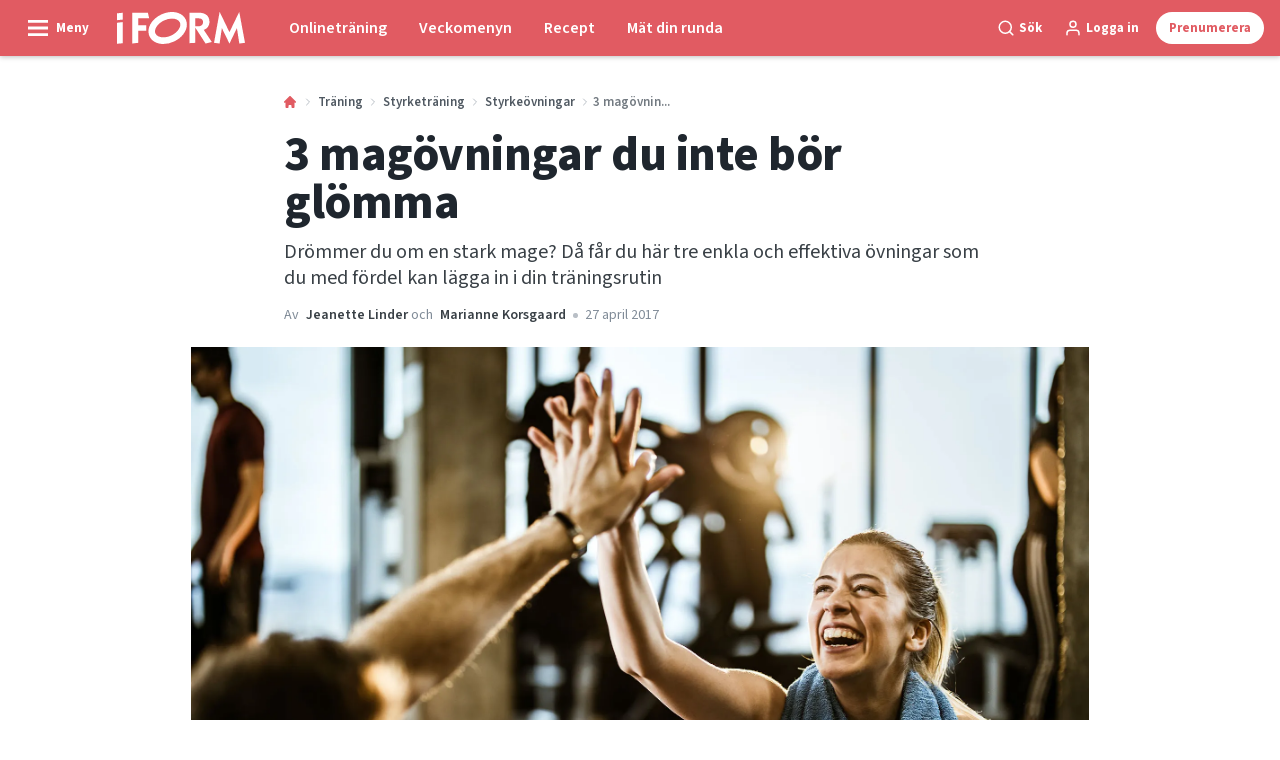

--- FILE ---
content_type: text/html; charset=utf-8
request_url: https://iform.se/traning/styrketraning/styrkeovningar/3-magovningar-du-inte-bor-glomma
body_size: 53675
content:
<!doctype html>
<html data-n-head-ssr lang="sv" data-n-head="%7B%22lang%22:%7B%22ssr%22:%22sv%22%7D%7D">
  <head >
    <title>Tre effektiva magövningar | iform.se</title><meta data-n-head="ssr" charset="utf-8"><meta data-n-head="ssr" name="viewport" content="width=device-width, initial-scale=1"><meta data-n-head="ssr" name="mobile-web-app-capable" content="yes"><meta data-n-head="ssr" name="apple-mobile-web-app-capable" content="yes"><meta data-n-head="ssr" name="apple-mobile-web-app-status-bar-style" content="black"><meta data-n-head="ssr" name="HandheldFriendly" content="true"><meta data-n-head="ssr" http-equiv="Accept-CH" content="DPR, Width, Viewport-Width"><meta data-n-head="ssr" http-equiv="X-UA-Compatible" content="IE=edge,chrome=1"><meta data-n-head="ssr" name="format-detection" content="telephone=no,date=no,address=no,email=no,url=no"><meta data-n-head="ssr" name="bwlVersion" content="1.5.2"><meta data-n-head="ssr" property="fb:app_id" content="1488773264764147"><meta data-n-head="ssr" property="og:locale" content="sv_SE"><meta data-n-head="ssr" property="og:site_name" content="I FORM"><meta data-n-head="ssr" property="theme-color" content="#ed4b36"><meta data-n-head="ssr" name="description" content="Drömmer du om en stark mage? Då får du här tre enkla och effektiva övningar som du med fördel kan lägga in i din träningsrutin"><meta data-n-head="ssr" property="og:url" content="https://iform.se/traning/styrketraning/styrkeovningar/3-magovningar-du-inte-bor-glomma"><meta data-n-head="ssr" property="og:title" content="3 magövningar du borde göra"><meta data-n-head="ssr" property="og:description" content="Se här vilka 3 övningar du lägga till i din träningsrutin."><meta data-n-head="ssr" property="og:type" content="article"><meta data-n-head="ssr" property="article:published_time" content="2017-04-27T08:57:00.000Z"><meta data-n-head="ssr" property="article:modified_time" content="2024-01-16T11:21:08.000Z"><meta data-n-head="ssr" property="article:section" content="Styrkeövningar"><meta data-n-head="ssr" property="og:article:author" content="Jeanette Linder"><meta data-n-head="ssr" property="og:image" content="https://images.bonnier.cloud/files/ifo/production/20210428223244/kvinde-og-mand-highfiver-i-fitnesscenter-JrcfEZkoOPw6_BAaqnp-Vg.jpg?max-w=1200&amp;max-h=630&amp;fit=crop"><meta data-n-head="ssr" property="og:image:type" content="image/jpeg"><meta data-n-head="ssr" property="og:image:secure_url" content="https://images.bonnier.cloud/files/ifo/production/20210428223244/kvinde-og-mand-highfiver-i-fitnesscenter-JrcfEZkoOPw6_BAaqnp-Vg.jpg?max-w=1200&amp;max-h=630&amp;fit=crop"><meta data-n-head="ssr" property="og:image:width" content="1200"><meta data-n-head="ssr" property="og:image:height" content="630"><meta data-n-head="ssr" name="twitter:card" content="summary_large_image"><meta data-n-head="ssr" name="twitter:description" content="Se här vilka 3 övningar du lägga till i din träningsrutin."><meta data-n-head="ssr" name="twitter:title" content="3 magövningar du borde göra"><meta data-n-head="ssr" name="twitter:image" content="https://images.bonnier.cloud/files/ifo/production/20210428223244/kvinde-og-mand-highfiver-i-fitnesscenter-JrcfEZkoOPw6_BAaqnp-Vg.jpg"><meta data-n-head="ssr" name="twitter:image" content="https://images.bonnier.cloud/files/ifo/production/20210428223244/kvinde-og-mand-highfiver-i-fitnesscenter-JrcfEZkoOPw6_BAaqnp-Vg.jpg"><meta data-n-head="ssr" name="cxense-site-id" content="1140856762795596803"><meta data-n-head="ssr" name="cXenseParse:bse-country" content="se"><meta data-n-head="ssr" name="cXenseParse:bse-brand" content="IFO"><meta data-n-head="ssr" name="cXenseParse:bse-language" content="sv"><meta data-n-head="ssr" name="cXenseParse:articleid" content="18940"><meta data-n-head="ssr" name="cXenseParse:bse-pagetype" content="article"><meta data-n-head="ssr" name="cXenseParse:pageclass" content="content"><meta data-n-head="ssr" name="cXenseParse:title" content="3 magövningar du borde göra"><meta data-n-head="ssr" name="cXenseParse:body-text" content="Har du tröttnat på att göra samma magövningar igen och igen? Då är det kanske dags att ändra lite i träningsrutinen. Här får du **tre super-effektiva övningar**, som garanterat gör dig svettig och stärker dina magmuskler. Gör du alla tre sätter du både de raka och sneda magmusklerna i arbete och stärker din core. Sätt igång! ## Cykling- Ligg på rygg med händerna bakom huvudet och benen böjda med knäna i 90 graders vinkel.- Nu ska du rotera i magen och låta höger armbåge möta vänster knä.- Därefter ska du skifta till motsatta sidan så vänster armbåge möter höger knä.- Upprepa från början med snabba rörelser så du i princip     cyklar med benen.- Tänk också på att lyfta höger och vänster skulderblad växelvis från golvet. ## Fällknivs-sit-up- Ligg på rygg med armar och ben sträckta (över huvudet).- I en explosiv, men kontrollerad, rörelse lyfter du dig upp så att händer och fötter möts och magen dras ihop.- Sträck ut igen och fortsätt. ## Plankan med rotation- Stå i planka med sträckta armar på en axelbredds avstånd.- Höger knä ska nu möta vänster armbåge, samtidigt som du roterar i höften.- Byt därefter till motsatta sidan så att vänster knä möter höger armbåge.- Spänn magen och lyft inte höften för mycket. Övningen ska kännas i magen."><meta data-n-head="ssr" name="cXenseParse:description" content="Se här vilka 3 övningar du lägga till i din träningsrutin."><meta data-n-head="ssr" name="cXenseParse:image" content="https://images.bonnier.cloud/files/ifo/production/20210428223244/kvinde-og-mand-highfiver-i-fitnesscenter-JrcfEZkoOPw6_BAaqnp-Vg.jpg"><meta data-n-head="ssr" name="cXenseParse:bse-danishsearchtitle" content="3 maveøvelser, du ikke må glemme"><meta data-n-head="ssr" name="cXenseParse:recs:recommendable" content="true"><meta data-n-head="ssr" name="cXenseParse:bse-metatag-changedate" content="2024-01-16T11:21:08.000Z"><meta data-n-head="ssr" name="cXenseParse:recs:publishtime" content="2017-04-27T08:57:00.000Z"><meta data-n-head="ssr" name="cXenseParse:time:bse-featuredtime" content="2017-04-27T08:57:00.000Z"><meta data-n-head="ssr" name="cXenseParse:bse-reading-time" content="3"><meta data-n-head="ssr" name="cXenseParse:bse-taxo-cat" content="Styrkeövningar"><meta data-n-head="ssr" name="cXenseParse:bse-taxo-cat-url" content="https://iform.se/traning/styrketraning/styrkeovningar"><meta data-n-head="ssr" name="cXenseParse:bse-taxo-cat-top" content="Träning"><meta data-n-head="ssr" name="cXenseParse:bse-taxo-editorial-type" content=""><meta data-n-head="ssr" name="cXenseParse:bse-taxo-tag" content="free"><meta data-n-head="ssr" name="bcm-brand" content="IFO"><meta data-n-head="ssr" name="bcm-country" content="se"><meta data-n-head="ssr" name="bcm-type" content="site"><meta data-n-head="ssr" name="bcm-tablet-breakpoint" content="1025"><meta data-n-head="ssr" name="bcm-mobile-breakpoint" content="768"><meta data-n-head="ssr" name="bcm-title" content="Tre effektiva magövningar"><meta data-n-head="ssr" name="bcm-sub" content="Träning"><meta data-n-head="ssr" name="bcm-categories" content="Styrkeövningar,Styrketräning,Träning"><meta data-n-head="ssr" name="bcm-tags" content="free"><meta data-n-head="ssr" name="k5a:contentTag" content="free"><meta data-n-head="ssr" name="robots" content="max-image-preview:large"><meta data-n-head="ssr" property="bad:device" name="bad:device" content="desktop"><meta data-n-head="ssr" property="bad:pageType" name="bad:pageType" content="article"><meta data-n-head="ssr" data-n-head="ssr" name="cXenseParse:bse-dominantimage-crop-tv" content="q=60&amp;fp-x=0.5&amp;fp-y=0.5&amp;fit=crop&amp;crop=focalpoint&amp;ar=13:9"><meta data-n-head="ssr" data-n-head="ssr" name="cXenseParse:bse-dominantimage-crop-square" content="q=60&amp;fp-x=0.5&amp;fp-y=0.5&amp;fit=crop&amp;crop=focalpoint&amp;ar=1:1"><meta data-n-head="ssr" data-n-head="ssr" name="cXenseParse:bse-dominantimage-crop-wide169" content="q=60&amp;fp-x=0.5&amp;fp-y=0.5&amp;fit=crop&amp;crop=focalpoint&amp;ar=16:9"><meta data-n-head="ssr" data-n-head="ssr" name="cXenseParse:bse-dominantimage-crop-tv" content="q=60&amp;fp-x=0.5&amp;fp-y=0.5&amp;fit=crop&amp;crop=focalpoint&amp;ar=13:9"><meta data-n-head="ssr" data-n-head="ssr" name="cXenseParse:bse-dominantimage-crop-square" content="q=60&amp;fp-x=0.5&amp;fp-y=0.5&amp;fit=crop&amp;crop=focalpoint&amp;ar=1:1"><meta data-n-head="ssr" data-n-head="ssr" name="cXenseParse:bse-dominantimage-crop-wide169" content="q=60&amp;fp-x=0.5&amp;fp-y=0.5&amp;fit=crop&amp;crop=focalpoint&amp;ar=16:9"><meta data-n-head="ssr" data-n-head="ssr" name="cXenseParse:bse-dominantimage-crop-tv" content="q=60&amp;fp-x=0.5&amp;fp-y=0.5&amp;fit=crop&amp;crop=focalpoint&amp;ar=13:9"><meta data-n-head="ssr" data-n-head="ssr" name="cXenseParse:bse-dominantimage-crop-square" content="q=60&amp;fp-x=0.5&amp;fp-y=0.5&amp;fit=crop&amp;crop=focalpoint&amp;ar=1:1"><meta data-n-head="ssr" data-n-head="ssr" name="cXenseParse:bse-dominantimage-crop-wide169" content="q=60&amp;fp-x=0.5&amp;fp-y=0.5&amp;fit=crop&amp;crop=focalpoint&amp;ar=16:9"><meta data-n-head="ssr" data-n-head="ssr" name="cXenseParse:bse-dominantimage-crop-tv" content="q=60&amp;fp-x=0.5&amp;fp-y=0.5&amp;fit=crop&amp;crop=focalpoint&amp;ar=13:9"><meta data-n-head="ssr" data-n-head="ssr" name="cXenseParse:bse-dominantimage-crop-square" content="q=60&amp;fp-x=0.5&amp;fp-y=0.5&amp;fit=crop&amp;crop=focalpoint&amp;ar=1:1"><meta data-n-head="ssr" data-n-head="ssr" name="cXenseParse:bse-dominantimage-crop-wide169" content="q=60&amp;fp-x=0.5&amp;fp-y=0.5&amp;fit=crop&amp;crop=focalpoint&amp;ar=16:9"><meta data-n-head="ssr" data-n-head="ssr" name="cXenseParse:bse-dominantimage-crop-tv" content="q=60&amp;fp-x=0.5&amp;fp-y=0.5&amp;fit=crop&amp;crop=focalpoint&amp;ar=13:9"><meta data-n-head="ssr" data-n-head="ssr" name="cXenseParse:bse-dominantimage-crop-square" content="q=60&amp;fp-x=0.5&amp;fp-y=0.5&amp;fit=crop&amp;crop=focalpoint&amp;ar=1:1"><meta data-n-head="ssr" data-n-head="ssr" name="cXenseParse:bse-dominantimage-crop-wide169" content="q=60&amp;fp-x=0.5&amp;fp-y=0.5&amp;fit=crop&amp;crop=focalpoint&amp;ar=16:9"><meta data-n-head="ssr" data-n-head="ssr" name="cXenseParse:bse-dominantimage-crop-tv" content="q=60&amp;fp-x=0.5&amp;fp-y=0.5&amp;fit=crop&amp;crop=focalpoint&amp;ar=13:9"><meta data-n-head="ssr" data-n-head="ssr" name="cXenseParse:bse-dominantimage-crop-square" content="q=60&amp;fp-x=0.5&amp;fp-y=0.5&amp;fit=crop&amp;crop=focalpoint&amp;ar=1:1"><meta data-n-head="ssr" data-n-head="ssr" name="cXenseParse:bse-dominantimage-crop-wide169" content="q=60&amp;fp-x=0.5&amp;fp-y=0.5&amp;fit=crop&amp;crop=focalpoint&amp;ar=16:9"><link data-n-head="ssr" rel="icon" type="image/x-icon" href="/favicon.ico"><link data-n-head="ssr" rel="preconnect" href="https://dev.visualwebsiteoptimizer.com"><link data-n-head="ssr" rel="canonical" href="https://iform.se/traning/styrketraning/styrkeovningar/3-magovningar-du-inte-bor-glomma"><link data-n-head="ssr" rel="alternate" type="application/rss+xml" title="I FORM RSS feed" href="https://iform.se/feed/rss"><link data-n-head="ssr" rel="alternate" hreflang="fi-FI" href="https://kuntoplus.fi/treeni/voimaharjoittelu/lihaskuntoliikkeet/3-tehokasta-harjoitetta-vatsalihasten-vahvistamiseen"><link data-n-head="ssr" rel="alternate" hreflang="nb-NO" href="https://iform.nu/trening/styrketrening/styrketreningsovelser/tre-mageovelser-du-ikke-ma-glemme"><link data-n-head="ssr" rel="alternate" hreflang="sv-SE" href="https://iform.se/traning/styrketraning/styrkeovningar/3-magovningar-du-inte-bor-glomma"><link data-n-head="ssr" rel="alternate" hreflang="da-DK" href="https://iform.dk/traening/styrketraening/styrketraeningsoevelser/3-maveoevelser-du-ikke-maa-glemme"><link data-n-head="ssr" rel="preload" as="image" href="https://images-bonnier.imgix.net/files/ifo/production/20210428223244/kvinde-og-mand-highfiver-i-fitnesscenter-JrcfEZkoOPw6_BAaqnp-Vg.jpg?auto=compress,format&amp;w=1024 1024w" srcset="https://images-bonnier.imgix.net/files/ifo/production/20210428223244/kvinde-og-mand-highfiver-i-fitnesscenter-JrcfEZkoOPw6_BAaqnp-Vg.jpg?auto=compress,format&amp;w=1024 1024w, https://images-bonnier.imgix.net/files/ifo/production/20210428223244/kvinde-og-mand-highfiver-i-fitnesscenter-JrcfEZkoOPw6_BAaqnp-Vg.jpg?auto=compress,format&amp;w=960 960w, https://images-bonnier.imgix.net/files/ifo/production/20210428223244/kvinde-og-mand-highfiver-i-fitnesscenter-JrcfEZkoOPw6_BAaqnp-Vg.jpg?auto=compress,format&amp;w=900 900w, https://images-bonnier.imgix.net/files/ifo/production/20210428223244/kvinde-og-mand-highfiver-i-fitnesscenter-JrcfEZkoOPw6_BAaqnp-Vg.jpg?auto=compress,format&amp;w=800 800w, https://images-bonnier.imgix.net/files/ifo/production/20210428223244/kvinde-og-mand-highfiver-i-fitnesscenter-JrcfEZkoOPw6_BAaqnp-Vg.jpg?auto=compress,format&amp;w=600 600w, https://images-bonnier.imgix.net/files/ifo/production/20210428223244/kvinde-og-mand-highfiver-i-fitnesscenter-JrcfEZkoOPw6_BAaqnp-Vg.jpg?auto=compress,format&amp;w=500 500w, https://images-bonnier.imgix.net/files/ifo/production/20210428223244/kvinde-og-mand-highfiver-i-fitnesscenter-JrcfEZkoOPw6_BAaqnp-Vg.jpg?auto=compress,format&amp;w=400 400w, https://images-bonnier.imgix.net/files/ifo/production/20210428223244/kvinde-og-mand-highfiver-i-fitnesscenter-JrcfEZkoOPw6_BAaqnp-Vg.jpg?auto=compress,format&amp;w=350 350w, https://images-bonnier.imgix.net/files/ifo/production/20210428223244/kvinde-og-mand-highfiver-i-fitnesscenter-JrcfEZkoOPw6_BAaqnp-Vg.jpg?auto=compress,format&amp;w=300 300w, https://images-bonnier.imgix.net/files/ifo/production/20210428223244/kvinde-og-mand-highfiver-i-fitnesscenter-JrcfEZkoOPw6_BAaqnp-Vg.jpg?auto=compress,format&amp;w=275 275w, https://images-bonnier.imgix.net/files/ifo/production/20210428223244/kvinde-og-mand-highfiver-i-fitnesscenter-JrcfEZkoOPw6_BAaqnp-Vg.jpg?auto=compress,format&amp;w=250 250w, https://images-bonnier.imgix.net/files/ifo/production/20210428223244/kvinde-og-mand-highfiver-i-fitnesscenter-JrcfEZkoOPw6_BAaqnp-Vg.jpg?auto=compress,format&amp;w=225 225w, https://images-bonnier.imgix.net/files/ifo/production/20210428223244/kvinde-og-mand-highfiver-i-fitnesscenter-JrcfEZkoOPw6_BAaqnp-Vg.jpg?auto=compress,format&amp;w=200 200w, https://images-bonnier.imgix.net/files/ifo/production/20210428223244/kvinde-og-mand-highfiver-i-fitnesscenter-JrcfEZkoOPw6_BAaqnp-Vg.jpg?auto=compress,format&amp;w=175 175w, https://images-bonnier.imgix.net/files/ifo/production/20210428223244/kvinde-og-mand-highfiver-i-fitnesscenter-JrcfEZkoOPw6_BAaqnp-Vg.jpg?auto=compress,format&amp;w=150 150w, https://images-bonnier.imgix.net/files/ifo/production/20210428223244/kvinde-og-mand-highfiver-i-fitnesscenter-JrcfEZkoOPw6_BAaqnp-Vg.jpg?auto=compress,format&amp;w=125 125w, https://images-bonnier.imgix.net/files/ifo/production/20210428223244/kvinde-og-mand-highfiver-i-fitnesscenter-JrcfEZkoOPw6_BAaqnp-Vg.jpg?auto=compress,format&amp;w=100 100w"><script data-n-head="ssr" type="text/javascript" id="vwoCode">  window._vwo_code || (function() {
            var account_id = 713144,
                version = 2.1,
                settings_tolerance = 2000,
                hide_element = 'body',
                hide_element_style = 'opacity:0 !important;filter:alpha(opacity=0) !important;background:none !important;transition:none !important;',
                f = false, w = window, d = document, v = d.querySelector('#vwoCode'),
                cK = '_vwo_' + account_id + '_settings', cc = {};
            try {
              var c = JSON.parse(localStorage.getItem('_vwo_' + account_id + '_config'));
              cc = c && typeof c === 'object' ? c : {};
            } catch (e) {}
            var stT = cc.stT === 'session' ? w.sessionStorage : w.localStorage;
            code = {
              use_existing_jquery: function() { return typeof use_existing_jquery !== 'undefined' ? use_existing_jquery : undefined; },
              library_tolerance: function() { return typeof library_tolerance !== 'undefined' ? library_tolerance : undefined; },
              settings_tolerance: function() { return cc.sT || settings_tolerance; },
              hide_element_style: function() { return '{' + (cc.hES || hide_element_style) + '}'; },
              hide_element: function() {
                if (performance.getEntriesByName('first-contentful-paint')[0]) { return ''; }
                return typeof cc.hE === 'string' ? cc.hE : hide_element;
              },
              getVersion: function() { return version; },
              finish: function(e) {
                if (!f) {
                  f = true;
                  var t = d.getElementById('_vis_opt_path_hides');
                  if (t) t.parentNode.removeChild(t);
                  if (e) (new Image).src = 'https://dev.visualwebsiteoptimizer.com/ee.gif?a=' + account_id + e;
                }
              },
              finished: function() { return f; },
              addScript: function(e) {
                var t = d.createElement('script');
                t.type = 'text/javascript';
                if (e.src) { t.src = e.src; } else { t.text = e.text; }
                d.getElementsByTagName('head')[0].appendChild(t);
              },
              load: function(e, t) {
                var i = this.getSettings(), n = d.createElement('script'), r = this;
                t = t || {};
                if (i) {
                  n.textContent = i;
                  d.getElementsByTagName('head')[0].appendChild(n);
                  if (!w.VWO || VWO.caE) {
                    stT.removeItem(cK);
                    r.load(e);
                  }
                } else {
                  var o = new XMLHttpRequest();
                  o.open('GET', e, true);
                  o.withCredentials = !t.dSC;
                  o.responseType = t.responseType || 'text';
                  o.onload = function() {
                    if (t.onloadCb) { return t.onloadCb(o, e); }
                    if (o.status === 200) { _vwo_code.addScript({ text: o.responseText }); }
                    else { _vwo_code.finish('&e=loading_failure:' + e); }
                  };
                  o.onerror = function() {
                    if (t.onerrorCb) { return t.onerrorCb(e); }
                    _vwo_code.finish('&e=loading_failure:' + e);
                  };
                  o.send();
                }
              },
              getSettings: function() {
                try {
                  var e = stT.getItem(cK);
                  if (!e) { return; }
                  e = JSON.parse(e);
                  if (Date.now() > e.e) {
                    stT.removeItem(cK);
                    return;
                  }
                  return e.s;
                } catch (e) { return; }
              },
              init: function() {
                if (d.URL.indexOf('__vwo_disable__') > -1) return;
                var e = this.settings_tolerance();
                w._vwo_settings_timer = setTimeout(function() {
                  _vwo_code.finish();
                  stT.removeItem(cK);
                }, e);
                var t;
                if (this.hide_element() !== 'body') {
                  t = d.createElement('style');
                  var i = this.hide_element(), n = i ? i + this.hide_element_style() : '', r = d.getElementsByTagName('head')[0];
                  t.setAttribute('id', '_vis_opt_path_hides');
                  v && t.setAttribute('nonce', v.nonce);
                  t.setAttribute('type', 'text/css');
                  if (t.styleSheet) t.styleSheet.cssText = n;
                  else t.appendChild(d.createTextNode(n));
                  r.appendChild(t);
                } else {
                  t = d.getElementsByTagName('head')[0];
                  var n = d.createElement('div');
                  n.style.cssText = 'z-index: 2147483647 !important;position: fixed !important;left: 0 !important;top: 0 !important;width: 100% !important;height: 100% !important;background: white !important;';
                  n.setAttribute('id', '_vis_opt_path_hides');
                  n.classList.add('_vis_hide_layer');
                  t.parentNode.insertBefore(n, t.nextSibling);
                }
                var o = 'https://dev.visualwebsiteoptimizer.com/j.php?a=' + account_id + '&u=' + encodeURIComponent(d.URL) + '&vn=' + version;
                if (w.location.search.indexOf('_vwo_xhr') !== -1) {
                  this.addScript({ src: o });
                } else {
                  this.load(o + '&x=true');
                }
              }
            };
            w._vwo_code = code;
            code.init();
          })();
      
          window.VWO = window.VWO || [];
          window.VWO.push(['onVariationApplied', function(data) {
            var expId = data[1];
            var variationId = data[2];
            if (typeof(_vwo_exp[expId].comb_n[variationId]) !== 'undefined' && ['VISUAL_AB', 'VISUAL', 'SPLIT_URL', 'SURVEY'].indexOf(_vwo_exp[expId].type) > -1) {
              var x = [_vwo_exp[expId].comb_n[variationId]];
              window._mfq = window._mfq || [];
              window._mfq.push(["tag", "Variant: " + x]);
            }
          }]);  </script><script data-n-head="ssr" data-hid="gtm-script">if(!window._gtm_init){window._gtm_init=1;(function(w,n,d,m,e,p){w[d]=(w[d]==1||n[d]=='yes'||n[d]==1||n[m]==1||(w[e]&&w[e][p]&&w[e][p]()))?1:0})(window,navigator,'doNotTrack','msDoNotTrack','external','msTrackingProtectionEnabled');(function(w,d,s,l,x,y){w[x]={};w._gtm_inject=function(i){if(w.doNotTrack||w[x][i])return;w[x][i]=1;w[l]=w[l]||[];w[l].push({'gtm.start':new Date().getTime(),event:'gtm.js'});var f=d.getElementsByTagName(s)[0],j=d.createElement(s);j.async=true;j.src='https://www.googletagmanager.com/gtm.js?id='+i;f.parentNode.insertBefore(j,f);}})(window,document,'script','dataLayer','_gtm_ids','_gtm_inject')}</script><script data-n-head="ssr" data-hid="CookieConsent" id="CookieConsent" type="text/javascript" charset="utf-8">window.gdprAppliesGlobally=true;(function(){function r(e){if(!window.frames[e]){if(document.body&&document.body.firstChild){var t=document.body;var n=document.createElement("iframe");n.style.display="none";n.name=e;n.title=e;t.insertBefore(n,t.firstChild)}else{setTimeout(function(){r(e)},5)}}}function e(n,i,o,c,s){function e(e,t,n,r){if(typeof n!=="function"){return}if(!window[i]){window[i]=[]}var a=false;if(s){a=s(e,r,n)}if(!a){window[i].push({command:e,version:t,callback:n,parameter:r})}}e.stub=true;e.stubVersion=2;function t(r){if(!window[n]||window[n].stub!==true){return}if(!r.data){return}var a=typeof r.data==="string";var e;try{e=a?JSON.parse(r.data):r.data}catch(t){return}if(e[o]){var i=e[o];window[n](i.command,i.version,function(e,t){var n={};n[c]={returnValue:e,success:t,callId:i.callId};r.source.postMessage(a?JSON.stringify(n):n,"*")},i.parameter)}}if(typeof window[n]!=="function"){window[n]=e;if(window.addEventListener){window.addEventListener("message",t,false)}else{window.attachEvent("onmessage",t)}}}e("__tcfapi","__tcfapiBuffer","__tcfapiCall","__tcfapiReturn");r("__tcfapiLocator");(function(e,t){var n=document.createElement("link");n.rel="preload";n.as="script";var r=document.createElement("script");r.id="spcloader";r.type="text/javascript";r["async"]=true;r.charset="utf-8";var a="https://sdk.privacy-center.org/"+e+"/loader.js?target_type=notice&target="+t;n.href=a;r.src=a;var i=document.getElementsByTagName("script")[0];i.parentNode.insertBefore(n,i);i.parentNode.insertBefore(r,i)})("fb809c51-e9cd-4e35-a92d-e44bb858841e","rQMhdcei")})();</script><script data-n-head="ssr" data-hid="DidomiConfig" innterHTML="window.didomiConfig = {
        user: {
          bots: {
            consentRequired: false,
            types: ['crawlers', 'performance'],
            extraUserAgents: [],
          }
        }
      }" type="text/javascript" charset="utf-8"></script><script data-n-head="ssr" data-hid="gpt-script-id" src="https://securepubads.g.doubleclick.net/tag/js/gpt.js" data-vendor="google"></script><script data-n-head="ssr" data-hid="rubicon-script-id" src="https://micro.rubiconproject.com/prebid/dynamic/12954.js?site=BP_SE" id="rubicon-script-id" data-vendor="iab:52"></script><script data-n-head="ssr" data-hid="cxense" src="https://cdn.cxense.com/cx.cce.js" defer ssr="false"></script><script data-n-head="ssr" data-hid="common-bonnier-datalayer-cloud-script" src="https://europe-west1-bonnier-big-data.cloudfunctions.net/commonBonnierDataLayer" async></script><script data-n-head="ssr" data-hid="cxense-init" type="text/javascript" charset="utf-8">
            window.cX = window.cX || {}
            window.cX.callQueue = window.cX.callQueue || []
            window.cX.callQueue.push(['setSiteId', '1140856762795596803'])
            window.cX.callQueue.push(['sendPageViewEvent'])
          </script><script data-n-head="ssr" data-hid="piano-script" type="text/javascript" charset="utf-8" ssr="false">
          tp = window.tp || [];
          tp.push(["setAid", 'WEcPCQfapu']);
          tp.push(["setSandbox", false]);
          tp.push(["setCxenseSiteId", '1140856762795596803']);

          (function(src) {
              var a = document.createElement("script");
              a.type = "text/javascript";
              a.async = true;
              a.src = src;
              var b = document.getElementsByTagName("script")[0];
              b.parentNode.insertBefore(a, b)
          })("https://cdn.tinypass.com/api/tinypass.min.js");
      </script><script data-n-head="ssr" type="application/ld+json">[{"@context":"https://schema.org","@type":"Article","@id":"https://iform.se/traning/styrketraning/styrkeovningar/3-magovningar-du-inte-bor-glomma#article","inLanguage":"sv-SE","url":"https://iform.se/traning/styrketraning/styrkeovningar/3-magovningar-du-inte-bor-glomma","mainEntityOfPage":"https://iform.se/traning/styrketraning/styrkeovningar/3-magovningar-du-inte-bor-glomma","name":"3 magövningar du inte bör glömma","image":"https://images.bonnier.cloud/files/ifo/production/20210428223244/kvinde-og-mand-highfiver-i-fitnesscenter-JrcfEZkoOPw6_BAaqnp-Vg.jpg","description":"Drömmer du om en stark mage? Då får du här tre enkla och effektiva övningar som du med fördel kan lägga in i din träningsrutin","headline":"3 magövningar du inte bör glömma","datePublished":"2017-04-27T08:57:00.000Z","dateModified":"2024-01-16T11:21:08.000Z","publisher":[{"@type":"Organization","url":"https://iform.se","name":"I FORM","description":"I FORM är Skandinaviens största hemsida om träning, kost och att gå ner i vikt. Hitta de bästa tipsen, programmen och recepten för en sundare vardag här.","logo":[{"@type":"ImageObject","url":"iform.se/logo.svg"}]}],"author":[{"@type":"Person","@id":"https://iform.se/author/jeanette-linder#Person","name":"Jeanette Linder","url":"https://iform.se/author/jeanette-linder","jobTitle":"Journalist och redaktionssekreterare på I FORM (fd)","description":"Utbildning: Journalist\nUtbildad journalist vid Danmarks Medie- och Journalisthögskola (DMJX) i Århus, 2008.\nAnställd på I FORM sedan 2012. Skriver och redigerar artiklar om särskilt träning, hälsa och psykologi och är dessutom I FORMs nyhetsredaktör.","image":[]},{"@type":"Person","@id":"https://iform.se/author/marianne-korsgaard/#Person","name":"Marianne Korsgaard","url":"https://iform.se/author/marianne-korsgaard","jobTitle":"Personlig tränare","description":"","image":[]}],"potentialAction":[{"@type":"ReadAction","target":["https://iform.se"]},{"@type":"SearchAction","target":[{"@type":"EntryPoint","urlTemplate":"https://iform.se/search?s={search_term_string}"}],"query-input":[{"@type":"PropertyValueSpecification","valueRequired":"https://schema.org/True","valueName":"search_term_string"}]}]},{"@context":"https://schema.org","@type":"ItemList","itemListElement":[]},{"@context":"https://schema.org","@type":"ItemList","itemListElement":[]},{"@context":"https://schema.org","@type":"BreadcrumbList","itemListElement":[{"@context":"https://schema.org","@type":"ListItem","position":0,"name":"traning","item":"https://iform.se/traning"},{"@context":"https://schema.org","@type":"ListItem","position":1,"name":"styrketraning","item":"https://iform.se/traning/styrketraning"},{"@context":"https://schema.org","@type":"ListItem","position":2,"name":"styrkeovningar","item":"https://iform.se/traning/styrketraning/styrkeovningar"},{"@context":"https://schema.org","@type":"ListItem","position":3,"name":"3 magovningar du inte bor glomma","item":null}]},{"@context":"https://schema.org","@type":"Article","@id":"https://iform.se/traning/styrketraning/styrkeovningar/3-magovningar-du-inte-bor-glomma#article","inLanguage":"sv-SE","isAccessibleForFree":true}]</script><link rel="preload" href="/_nuxt/66ca71a.js" as="script"><link rel="preload" href="/_nuxt/2d2bbb6.js" as="script"><link rel="preload" href="/_nuxt/css/ce3c010.css" as="style"><link rel="preload" href="/_nuxt/2c0ada6.js" as="script"><link rel="preload" href="/_nuxt/css/562b940.css" as="style"><link rel="preload" href="/_nuxt/b596a3e.js" as="script"><link rel="preload" href="/_nuxt/a0003d2.js" as="script"><link rel="preload" href="/_nuxt/css/63a0173.css" as="style"><link rel="preload" href="/_nuxt/f6a8680.js" as="script"><link rel="preload" href="/_nuxt/css/81faa8d.css" as="style"><link rel="preload" href="/_nuxt/66d1b58.js" as="script"><link rel="preload" href="/_nuxt/fa788dc.js" as="script"><link rel="preload" href="/_nuxt/css/00478f8.css" as="style"><link rel="preload" href="/_nuxt/4019610.js" as="script"><link rel="preload" href="/_nuxt/4b357a9.js" as="script"><link rel="preload" href="/_nuxt/css/52452a6.css" as="style"><link rel="preload" href="/_nuxt/22bf8eb.js" as="script"><link rel="preload" href="/_nuxt/css/6da55b8.css" as="style"><link rel="preload" href="/_nuxt/a24adb6.js" as="script"><link rel="preload" href="/_nuxt/css/6e5d32d.css" as="style"><link rel="preload" href="/_nuxt/d0de2e3.js" as="script"><link rel="stylesheet" href="/_nuxt/css/ce3c010.css"><link rel="stylesheet" href="/_nuxt/css/562b940.css"><link rel="stylesheet" href="/_nuxt/css/63a0173.css"><link rel="stylesheet" href="/_nuxt/css/81faa8d.css"><link rel="stylesheet" href="/_nuxt/css/00478f8.css"><link rel="stylesheet" href="/_nuxt/css/52452a6.css"><link rel="stylesheet" href="/_nuxt/css/6da55b8.css"><link rel="stylesheet" href="/_nuxt/css/6e5d32d.css">
  </head>
  <body class="no-js" data-n-head="%7B%22class%22:%7B%22ssr%22:%22no-js%22%7D%7D">
    <noscript data-n-head="ssr" data-hid="gtm-noscript" data-pbody="true"><iframe src="https://www.googletagmanager.com/ns.html?id=GTM-5HQ6KLM&" height="0" width="0" style="display:none;visibility:hidden" title="gtm"></iframe></noscript><div data-server-rendered="true" id="__nuxt"><!----><div id="__layout"><main data-fetch-key="data-v-98aaf726:0" data-v-98aaf726><div id="mkt-placement-5" data-v-afb14004 data-v-98aaf726></div> <div id="mkt-placement-4" data-v-afb14004 data-v-98aaf726></div> <div id="mkt-placement-11" data-v-afb14004 data-v-98aaf726></div> <div data-v-98aaf726><div class="vue-portal-target" data-v-98aaf726></div></div> <div data-v-1746762e data-v-98aaf726><header class="site-header" data-v-1746762e><div class="header-grid" data-v-1746762e><div class="header-grid__logo" data-v-1746762e><label for="main-menu-toggle" aria-controls="offcanvas" tabindex="0" class="hamburger" data-v-1746762e><svg viewBox="0 0 22 17" class="hamburger__icon" data-v-1746762e><use xlink:href="/_nuxt/img/sprite.a7420f9.svg#hamburger-bold"></use></svg> <span class="hamburger__label" data-v-1746762e>
            Meny
          </span></label> <a href="/" title="Hem" class="header__logo nuxt-link-active" data-v-450a308a data-v-1746762e><span data-v-450a308a><svg viewBox="0 0 521 130" class="header__svg" data-v-450a308a><use xlink:href="/_nuxt/img/sprite.a7420f9.svg#iform"></use></svg></span></a></div> <nav class="header-grid__menu-md hidden-md-down" data-v-1746762e><ul class="tabs-md" data-v-1746762e><a href="/trana-med-i-form" class="tabs-md__item" data-v-1746762e><span class="tabs-md__link" data-v-1746762e>
              Onlineträning
            </span></a><a href="/nyttiga-recept/menyer/meny-vecka-3-2026" class="tabs-md__item" data-v-1746762e><span class="tabs-md__link" data-v-1746762e>
              Veckomenyn
            </span></a><a href="/nyttiga-recept" class="tabs-md__item" data-v-1746762e><span class="tabs-md__link" data-v-1746762e>
              Recept
            </span></a><a href="/mat-din-runda" class="tabs-md__item" data-v-1746762e><span class="tabs-md__link" data-v-1746762e>
              Mät din runda
            </span></a></ul></nav> <div class="header-grid__tools" data-v-1746762e><div class="grid__item" data-v-1746762e><span class="btn-tool btn-tool--default toggleSearch" data-v-1746762e><svg viewBox="0 0 21 21" class="btn-tool__icon" data-v-1746762e><use xlink:href="/_nuxt/img/sprite.a7420f9.svg#search"></use></svg> <span class="btn-tool__label hidden-xs-down" data-v-1746762e>
              Sök
            </span></span></div> <div class="grid__item" style="display:none;" data-v-1746762e><span class="btn-tool btn-tool--default toggleUserMenu" data-v-1746762e><svg viewBox="0 0 21 21" class="btn-tool__icon" data-v-1746762e><use xlink:href="/_nuxt/img/sprite.a7420f9.svg#user"></use></svg> <span class="btn-tool__label" data-v-1746762e>
              Min sida
            </span></span></div> <div class="grid__item hidden-sm-down" data-v-1746762e><!----></div> <div class="grid__item" data-v-1746762e><button data-href="#" class="btn-tool btn-tool--subscribe mkt-subscribe-trigger" data-v-1746762e><span class="btn-tool__label" data-v-1746762e>
              Prenumerera
            </span></button></div></div></div></header> <nav class="header-grid__menu-sm hidden-lg-up" data-v-1746762e><ul class="tabs-sm" data-v-1746762e><a href="/trana-med-i-form" class="tabs-sm__item" data-v-1746762e><span class="tabs-sm__link" data-v-1746762e>
          Onlineträning
        </span></a><a href="/nyttiga-recept/menyer/meny-vecka-3-2026" class="tabs-sm__item" data-v-1746762e><span class="tabs-sm__link" data-v-1746762e>
          Veckomenyn
        </span></a><a href="/nyttiga-recept" class="tabs-sm__item" data-v-1746762e><span class="tabs-sm__link" data-v-1746762e>
          Recept
        </span></a><a href="/mat-din-runda" class="tabs-sm__item" data-v-1746762e><span class="tabs-sm__link" data-v-1746762e>
          Mät din runda
        </span></a></ul></nav> <div id="offcanvas" class="offcanvas" data-v-1746762e><div class="offcanvas__overlay" data-v-1746762e></div></div> <div class="offcanvas-search" data-v-1746762e><div class="offcanvas-search__container" data-v-1746762e><div class="grid" data-v-1746762e><div class="grid__item--content" data-v-1746762e><span class="offcanvas-search__close toggleSearch btn-tool btn-tool--gray" data-v-1746762e><span class="btn-tool__label" data-v-1746762e>
              Stäng
            </span> <svg viewBox="0 0 19 18" class="btn-tool__icon" data-v-1746762e><use xlink:href="/_nuxt/img/sprite.a7420f9.svg#close"></use></svg></span> <form class="search__form mb-2" data-v-5a7c04cd data-v-1746762e><input type="search" name="s" placeholder="Skriv in sökord" value="" class="search__input search__input--shadow" data-v-5a7c04cd> <button type="submit" class="btn search__submit" data-v-5a7c04cd><svg viewBox="0 0 24 24" class="search__svg" data-v-5a7c04cd><use xlink:href="/_nuxt/img/sprite.a7420f9.svg#search"></use></svg> <span class="btn__label" data-v-5a7c04cd>
      Sök
    </span></button></form></div></div></div></div></div> <div data-v-2fe59941 data-v-98aaf726><input id="main-menu-toggle" tabindex="-1" type="checkbox" class="js-menu-fallback-checkbox" data-v-2fe59941> <div id="offcanvas" class="offcanvas" data-v-2fe59941><div class="offcanvas__container offcanvas__container__left" data-v-2fe59941><nav class="main-nav" data-v-17914cd8 data-v-98aaf726><div class="main-nav__top" data-v-17914cd8><label id="close-main-nav" for="main-menu-toggle" role="presentation" class="main-nav__close btn-tool btn-tool--gray" data-v-17914cd8><svg viewBox="0 0 24 24" class="btn-tool__icon" data-v-17914cd8><use xlink:href="/_nuxt/img/sprite.a7420f9.svg#close"></use></svg> <span class="btn-tool__label" data-v-17914cd8>Stäng</span></label> <div data-v-17914cd8><!----></div></div> <a href="/" class="main-nav__frontpage-link nuxt-link-active" data-v-17914cd8><span class="main-nav__frontpage-link--icon" data-v-17914cd8><svg viewBox="0 0 17 17" class="main-nav__svg" data-v-17914cd8><use xlink:href="/_nuxt/img/sprite.a7420f9.svg#home"></use></svg></span> <span data-v-17914cd8>
      Till startsidan
    </span></a> <ul role="menubar" class="main-menu" data-v-17914cd8><li role="menuitem" class="main-menu__item" data-v-17914cd8><button id="toggle-97" aria-expanded="false" class="main-menu__btn main-menu__toggle-submenu" data-v-17914cd8><span class="main-menu__icon" data-v-17914cd8><svg viewBox="0 0 24 24" class="main-menu__svg" data-v-17914cd8><use xlink:href="/_nuxt/img/sprite.a7420f9.svg#chevron-down"></use></svg></span> <span class="main-menu__label" data-v-17914cd8>Mät din runda</span></button> <div class="sub-menu" data-v-17914cd8><ul class="sub-menu__list" data-v-17914cd8><li class="sub-menu__item" data-v-17914cd8><a href="/mat-din-runda" class="sub-menu__link" data-v-17914cd8>MÄT DIN RUNDA</a></li><li class="sub-menu__item" data-v-17914cd8><a href="https://mat-din-runda.iform.se/" class="sub-menu__link" data-v-17914cd8>Rita din runda</a></li><li class="sub-menu__item" data-v-17914cd8><a href="https://mat-din-runda.iform.se/nouser" class="sub-menu__link" data-v-17914cd8>Mina rundor</a></li></ul></div></li><li role="menuitem" class="main-menu__item" data-v-17914cd8><button id="toggle-357" aria-expanded="false" class="main-menu__btn main-menu__toggle-submenu" data-v-17914cd8><span class="main-menu__icon" data-v-17914cd8><svg viewBox="0 0 24 24" class="main-menu__svg" data-v-17914cd8><use xlink:href="/_nuxt/img/sprite.a7420f9.svg#chevron-down"></use></svg></span> <span class="main-menu__label" data-v-17914cd8>Träning</span></button> <div class="sub-menu" data-v-17914cd8><ul class="sub-menu__list" data-v-17914cd8><li class="sub-menu__item" data-v-17914cd8><a href="/traning" class="sub-menu__link nuxt-link-active" data-v-17914cd8>TRÄNING</a></li><li class="sub-menu__item" data-v-17914cd8><a href="/tags/traningsprogram" class="sub-menu__link" data-v-17914cd8>Alla träningsprogram</a></li><li class="sub-menu__item" data-v-17914cd8><a href="/traning/onlinetraning" class="sub-menu__link" data-v-17914cd8>Onlineträning</a></li><li class="sub-menu__item" data-v-17914cd8><a href="/tags/fit-pa-et-kick" class="sub-menu__link" data-v-17914cd8>Fit på et kick-program</a></li><li class="sub-menu__item" data-v-17914cd8><a href="/traning/onlinetraning/ovningar" class="sub-menu__link" data-v-17914cd8>Övningar</a></li><li class="sub-menu__item" data-v-17914cd8><a href="/traning/styrketraning" class="sub-menu__link nuxt-link-active" data-v-17914cd8>Styrketräning</a></li><li class="sub-menu__item" data-v-17914cd8><a href="/traning/yoga" class="sub-menu__link" data-v-17914cd8>Yoga</a></li><li class="sub-menu__item" data-v-17914cd8><a href="/halsa/skador" class="sub-menu__link" data-v-17914cd8>Skador</a></li><li class="sub-menu__item" data-v-17914cd8><a href="/traningsutrustning" class="sub-menu__link" data-v-17914cd8>Träningskläder och -utrustning</a></li><li class="sub-menu__item" data-v-17914cd8><a href="/traning/rakna-ut-ditt-konditionsvarde-med-coopertestet" class="sub-menu__link" data-v-17914cd8>Coopertest - mät din kondition</a></li></ul></div></li><li role="menuitem" class="main-menu__item" data-v-17914cd8><button id="toggle-524" aria-expanded="false" class="main-menu__btn main-menu__toggle-submenu" data-v-17914cd8><span class="main-menu__icon" data-v-17914cd8><svg viewBox="0 0 24 24" class="main-menu__svg" data-v-17914cd8><use xlink:href="/_nuxt/img/sprite.a7420f9.svg#chevron-down"></use></svg></span> <span class="main-menu__label" data-v-17914cd8>Löpning &amp; promenader</span></button> <div class="sub-menu" data-v-17914cd8><ul class="sub-menu__list" data-v-17914cd8><li class="sub-menu__item" data-v-17914cd8><a href="/traning/lopning" class="sub-menu__link" data-v-17914cd8>Löpning</a></li><li class="sub-menu__item" data-v-17914cd8><a href="/traning/gang" class="sub-menu__link" data-v-17914cd8>Gång</a></li><li class="sub-menu__item" data-v-17914cd8><a href="/lopprogram-i-form" class="sub-menu__link" data-v-17914cd8>Löpprogram</a></li><li class="sub-menu__item" data-v-17914cd8><a href="/traning/lopning/5-km-lopprogram" class="sub-menu__link" data-v-17914cd8>Springa 5 km</a></li><li class="sub-menu__item" data-v-17914cd8><a href="/traning/lopning/springa-en-mil" class="sub-menu__link" data-v-17914cd8>Springa en mil</a></li><li class="sub-menu__item" data-v-17914cd8><a href="/traning/lopning/halvmarathon" class="sub-menu__link" data-v-17914cd8>Halvmarathon</a></li><li class="sub-menu__item" data-v-17914cd8><a href="/traning/lopning/marathon" class="sub-menu__link" data-v-17914cd8>Marathon</a></li><li class="sub-menu__item" data-v-17914cd8><a href="/traning/lopning/intervalltraning-lopning" class="sub-menu__link" data-v-17914cd8>Intervallträning</a></li></ul></div></li><li role="menuitem" class="main-menu__item" data-v-17914cd8><button id="toggle-108" aria-expanded="false" class="main-menu__btn main-menu__toggle-submenu" data-v-17914cd8><span class="main-menu__icon" data-v-17914cd8><svg viewBox="0 0 24 24" class="main-menu__svg" data-v-17914cd8><use xlink:href="/_nuxt/img/sprite.a7420f9.svg#chevron-down"></use></svg></span> <span class="main-menu__label" data-v-17914cd8>Recept</span></button> <div class="sub-menu" data-v-17914cd8><ul class="sub-menu__list" data-v-17914cd8><li class="sub-menu__item" data-v-17914cd8><a href="/nyttiga-recept" class="sub-menu__link" data-v-17914cd8>RECEPT</a></li><li class="sub-menu__item" data-v-17914cd8><a href="/nyttiga-recept/menyer" class="sub-menu__link" data-v-17914cd8>Menyer</a></li><li class="sub-menu__item" data-v-17914cd8><a href="/nyttiga-recept/middag" class="sub-menu__link" data-v-17914cd8>Middag</a></li><li class="sub-menu__item" data-v-17914cd8><a href="/nyttiga-recept/lunch" class="sub-menu__link" data-v-17914cd8>Lunch</a></li><li class="sub-menu__item" data-v-17914cd8><a href="/nyttiga-recept/frukost" class="sub-menu__link" data-v-17914cd8>Frukost</a></li><li class="sub-menu__item" data-v-17914cd8><a href="/nyttiga-recept/brod" class="sub-menu__link" data-v-17914cd8>Bröd</a></li><li class="sub-menu__item" data-v-17914cd8><a href="/tags/sallad" class="sub-menu__link" data-v-17914cd8>Sallad</a></li><li class="sub-menu__item" data-v-17914cd8><a href="/nyttiga-recept/kakor" class="sub-menu__link" data-v-17914cd8>Kakor</a></li><li class="sub-menu__item" data-v-17914cd8><a href="/nyttiga-recept/pannkakor" class="sub-menu__link" data-v-17914cd8>Pannkakor</a></li><li class="sub-menu__item" data-v-17914cd8><a href="/nyttiga-recept/dessert" class="sub-menu__link" data-v-17914cd8>Dessert</a></li><li class="sub-menu__item" data-v-17914cd8><a href="/nyttiga-recept/nyttiga-snacks" class="sub-menu__link" data-v-17914cd8>Nyttiga snacks</a></li><li class="sub-menu__item" data-v-17914cd8><a href="/nyttiga-recept/smoothie" class="sub-menu__link" data-v-17914cd8>Smoothie</a></li><li class="sub-menu__item" data-v-17914cd8><a href="/nyttiga-recept/juice-recept" class="sub-menu__link" data-v-17914cd8>Juice-recept</a></li><li class="sub-menu__item" data-v-17914cd8><a href="/tags/vegetarisk-mat" class="sub-menu__link" data-v-17914cd8>Vegetarisk mat</a></li><li class="sub-menu__item" data-v-17914cd8><a href="/nyttig-mat/gram-till-dl" class="sub-menu__link" data-v-17914cd8>Räkna om gram till dl</a></li></ul></div></li><li role="menuitem" class="main-menu__item" data-v-17914cd8><button id="toggle-322" aria-expanded="false" class="main-menu__btn main-menu__toggle-submenu" data-v-17914cd8><span class="main-menu__icon" data-v-17914cd8><svg viewBox="0 0 24 24" class="main-menu__svg" data-v-17914cd8><use xlink:href="/_nuxt/img/sprite.a7420f9.svg#chevron-down"></use></svg></span> <span class="main-menu__label" data-v-17914cd8>Hälsosam kost</span></button> <div class="sub-menu" data-v-17914cd8><ul class="sub-menu__list" data-v-17914cd8><li class="sub-menu__item" data-v-17914cd8><a href="/nyttig-mat" class="sub-menu__link" data-v-17914cd8>HÄLSOSAM KOST</a></li><li class="sub-menu__item" data-v-17914cd8><a href="/nyttig-mat/kostrad" class="sub-menu__link" data-v-17914cd8>Kostråd</a></li><li class="sub-menu__item" data-v-17914cd8><a href="/nyttig-mat/superfood" class="sub-menu__link" data-v-17914cd8>Nyttiga råvaror</a></li><li class="sub-menu__item" data-v-17914cd8><a href="/nyttig-mat/traningskost" class="sub-menu__link" data-v-17914cd8>Träningskost</a></li><li class="sub-menu__item" data-v-17914cd8><a href="/nyttig-mat/test-hur-mycket-protein-behover-du" class="sub-menu__link" data-v-17914cd8>Räkna ut: Hur mycket protein per dag?</a></li></ul></div></li><li role="menuitem" class="main-menu__item" data-v-17914cd8><button id="toggle-633" aria-expanded="false" class="main-menu__btn main-menu__toggle-submenu" data-v-17914cd8><span class="main-menu__icon" data-v-17914cd8><svg viewBox="0 0 24 24" class="main-menu__svg" data-v-17914cd8><use xlink:href="/_nuxt/img/sprite.a7420f9.svg#chevron-down"></use></svg></span> <span class="main-menu__label" data-v-17914cd8>Vikt</span></button> <div class="sub-menu" data-v-17914cd8><ul class="sub-menu__list" data-v-17914cd8><li class="sub-menu__item" data-v-17914cd8><a href="/ga-ner-i-vikt" class="sub-menu__link" data-v-17914cd8>VIKT</a></li><li class="sub-menu__item" data-v-17914cd8><a href="/ga-ner-i-vikt/dieter" class="sub-menu__link" data-v-17914cd8>Viktminskningskur</a></li><li class="sub-menu__item" data-v-17914cd8><a href="/ga-ner-i-vikt/dieter/kostplan-viktminskning" class="sub-menu__link" data-v-17914cd8>Kostplan</a></li><li class="sub-menu__item" data-v-17914cd8><a href="/ga-ner-i-vikt/motivation-till-viktminskning" class="sub-menu__link" data-v-17914cd8>Tips för att gå ner i vikt</a></li><li class="sub-menu__item" data-v-17914cd8><a href="/ga-ner-i-vikt/platt-mage" class="sub-menu__link" data-v-17914cd8>Platt mage</a></li><li class="sub-menu__item" data-v-17914cd8><a href="/ga-ner-i-vikt/kaloriforbranning" class="sub-menu__link" data-v-17914cd8>Kaloriförbränning</a></li><li class="sub-menu__item" data-v-17914cd8><a href="/ga-ner-i-vikt/vad-betyder-ditt-bmi-varde" class="sub-menu__link" data-v-17914cd8>BMI-räknare</a></li><li class="sub-menu__item" data-v-17914cd8><a href="/nyttig-mat/sa-manga-kalorier-behover-du" class="sub-menu__link" data-v-17914cd8>Kaloriräknare</a></li><li class="sub-menu__item" data-v-17914cd8><a href="/traning/sa-mycket-forbranner-du" class="sub-menu__link" data-v-17914cd8>Räkna ut din förbränning</a></li></ul></div></li><li role="menuitem" class="main-menu__item" data-v-17914cd8><button id="toggle-199" aria-expanded="false" class="main-menu__btn main-menu__toggle-submenu" data-v-17914cd8><span class="main-menu__icon" data-v-17914cd8><svg viewBox="0 0 24 24" class="main-menu__svg" data-v-17914cd8><use xlink:href="/_nuxt/img/sprite.a7420f9.svg#chevron-down"></use></svg></span> <span class="main-menu__label" data-v-17914cd8>Hälsa</span></button> <div class="sub-menu" data-v-17914cd8><ul class="sub-menu__list" data-v-17914cd8><li class="sub-menu__item" data-v-17914cd8><a href="/halsa" class="sub-menu__link" data-v-17914cd8>HÄLSA</a></li><li class="sub-menu__item" data-v-17914cd8><a href="/halsa/forebyggande" class="sub-menu__link" data-v-17914cd8>Förebyggande</a></li><li class="sub-menu__item" data-v-17914cd8><a href="/halsa/hjarta" class="sub-menu__link" data-v-17914cd8>Hjärta</a></li><li class="sub-menu__item" data-v-17914cd8><a href="/halsa/cancer" class="sub-menu__link" data-v-17914cd8>Cancer</a></li><li class="sub-menu__item" data-v-17914cd8><a href="/halsa/stress" class="sub-menu__link" data-v-17914cd8>Stress</a></li><li class="sub-menu__item" data-v-17914cd8><a href="/halsa/somn" class="sub-menu__link" data-v-17914cd8>Sömn</a></li><li class="sub-menu__item" data-v-17914cd8><a href="/tags/sund-mage" class="sub-menu__link" data-v-17914cd8>Sund mage</a></li><li class="sub-menu__item" data-v-17914cd8><a href="/halsa/psykologi" class="sub-menu__link" data-v-17914cd8>Psykologi</a></li><li class="sub-menu__item" data-v-17914cd8><a href="/halsa/sex" class="sub-menu__link" data-v-17914cd8>Sex</a></li><li class="sub-menu__item" data-v-17914cd8><a href="/halsa/sund-graviditet" class="sub-menu__link" data-v-17914cd8>Graviditet</a></li><li class="sub-menu__item" data-v-17914cd8><a href="/halsa/meditation" class="sub-menu__link" data-v-17914cd8>Meditation</a></li><li class="sub-menu__item" data-v-17914cd8><a href="/halsa/skonhet" class="sub-menu__link" data-v-17914cd8>Skönhet och vård</a></li></ul></div></li></ul> <div class="offcanvas-search" data-v-17914cd8><form class="offcanvas-search__form" data-v-17914cd8><input id="offcanvas-search" aria-label="Search" type="search" name="s" placeholder="Skriv in sökord" value="" class="offcanvas-search__input" data-v-17914cd8> <button type="submit" aria-label="Submit search" class="btn--clean offcanvas-search__submit" data-v-17914cd8><svg viewBox="0 0 24 24" class="offcanvas-search__icon" data-v-17914cd8><use xlink:href="/_nuxt/img/sprite.a7420f9.svg#search"></use></svg></button></form></div> <ul role="menubar" class="secondary-menu" data-v-17914cd8><li role="menuitem" class="secondary-menu__item" data-v-17914cd8><a href="https://prenumeration.iform.se/web-campaign/ifd-se/?media=Abonner_link" class="secondary-menu__link" data-v-17914cd8>Prenumeration</a></li><li role="menuitem" class="secondary-menu__item" data-v-17914cd8><a href="https://moreshop.nu/sv/product-magazine/i-form-sv/" class="secondary-menu__link" data-v-17914cd8>Bonusshop</a></li><li role="menuitem" class="secondary-menu__item" data-v-17914cd8><a href="/om-i-form/vad-ar-i-form" class="secondary-menu__link" data-v-17914cd8>Om I FORM</a></li><li role="menuitem" class="secondary-menu__item" data-v-17914cd8><a href="/halsa/vad-far-jag-i-magasinet-i-form" class="secondary-menu__link" data-v-17914cd8>Tjuvtitta i magasinet</a></li><li role="menuitem" class="secondary-menu__item" data-v-17914cd8><a href="https://kundtjanst.nu/" class="secondary-menu__link" data-v-17914cd8>Kundtjänst</a></li><li role="menuitem" class="secondary-menu__item" data-v-17914cd8><a href="https://bonnierpublications.com/en/brands/i-form-2/" class="secondary-menu__link" data-v-17914cd8>Annonsering</a></li></ul></nav></div> <div class="offcanvas__overlay" data-v-2fe59941></div></div></div> <div data-v-2fe59941 data-v-98aaf726><input id="main-menu-toggle" tabindex="-1" type="checkbox" class="js-menu-fallback-checkbox" data-v-2fe59941> <div id="offcanvas" class="offcanvas" data-v-2fe59941><div class="offcanvas__container offcanvas__container__right offcanvas__container--slim" data-v-2fe59941><nav class="main-nav" data-v-20d5d556 data-v-98aaf726><div class="user-offcanvas" data-v-20d5d556><div class="user-offcanvas__top" data-v-20d5d556><button class="user-offcanvas__close toggleUserMenu btn-tool btn-tool--gray" data-v-20d5d556><span class="btn-tool__label" data-v-20d5d556>Stäng</span> <svg viewBox="0 0 19 18" class="btn-tool__icon" data-v-20d5d556><use xlink:href="/_nuxt/img/sprite.a7420f9.svg#close"></use></svg></button></div> <div class="user-offcanvas__info" data-v-20d5d556><div class="user-offcanvas__icon" data-v-20d5d556><svg viewBox="0 0 24 24" class="user-menu__svg" data-v-20d5d556><use xlink:href="/_nuxt/img/sprite.a7420f9.svg#user"></use></svg></div> <div class="user-offcanvas__label" data-v-20d5d556>
        
        <!----></div></div> <ul class="user-menu" data-v-20d5d556><li class="user-menu__item" data-v-20d5d556><a href="/min-information" class="user-menu__link" data-v-20d5d556><span class="user-menu__icon" data-v-20d5d556><svg viewBox="0 0 24 24" class="user-menu__svg" data-v-20d5d556><use xlink:href="/_nuxt/img/sprite.a7420f9.svg#settings"></use></svg></span> <span class="user-menu__label" data-v-20d5d556>
            Min information
          </span></a></li><li class="user-menu__item" data-v-20d5d556><a href="/mina-sparade-artiklar" class="user-menu__link" data-v-20d5d556><span class="user-menu__icon" data-v-20d5d556><svg viewBox="0 0 24 24" class="user-menu__svg" data-v-20d5d556><use xlink:href="/_nuxt/img/sprite.a7420f9.svg#heart-outline"></use></svg></span> <span class="user-menu__label" data-v-20d5d556>
            Mina sparade artiklar
          </span></a></li> <li class="user-menu__item" data-v-20d5d556><div class="user-menu__link" data-v-20d5d556><span class="user-menu__icon" data-v-20d5d556><svg viewBox="0 0 24 24" class="user-menu__svg" data-v-20d5d556><use xlink:href="/_nuxt/img/sprite.a7420f9.svg#arrow-right"></use></svg></span> <span class="user-menu__label" data-v-20d5d556>
            Logga ut
          </span></div></li></ul></div></nav></div> <div class="offcanvas__overlay" data-v-2fe59941></div></div></div> <div class="content-wrapper" data-v-98aaf726><div data-v-98aaf726><div data-fetch-key="0"><article data-fetch-key="data-v-105cb7f8:0" data-v-105cb7f8><DIV class="v-portal" style="display:none;" data-v-105cb7f8></DIV> <!----> <!----> <div class="content" data-v-105cb7f8><div data-v-1f1e4ae0 data-v-105cb7f8><div class="grid page-content" data-v-1f1e4ae0><div class="grid__item--header" data-v-1f1e4ae0><header class="article-header" data-v-1f1e4ae0><div class="breadcrumbs" data-v-2dc44eec data-v-1f1e4ae0><a href="/" class="breadcrumbs__home" data-v-2dc44eec><svg viewBox="0 0 13 13" class="breadcrumbs__home" data-v-2dc44eec><use xlink:href="/_nuxt/img/sprite.a7420f9.svg#home"></use></svg></a> <div class="steps-wrapper" data-v-2dc44eec><svg viewBox="0 0 24 24" class="breadcrumbs__arrow" data-v-2dc44eec><use xlink:href="/_nuxt/img/sprite.a7420f9.svg#chevron-right"></use></svg> <a href="/traning" class="breadcrumbs__link nuxt-link-active" data-v-2dc44eec>Träning</a></div><div class="steps-wrapper" data-v-2dc44eec><svg viewBox="0 0 24 24" class="breadcrumbs__arrow" data-v-2dc44eec><use xlink:href="/_nuxt/img/sprite.a7420f9.svg#chevron-right"></use></svg> <a href="/traning/styrketraning" class="breadcrumbs__link nuxt-link-active" data-v-2dc44eec>Styrketräning</a></div><div class="steps-wrapper" data-v-2dc44eec><svg viewBox="0 0 24 24" class="breadcrumbs__arrow" data-v-2dc44eec><use xlink:href="/_nuxt/img/sprite.a7420f9.svg#chevron-right"></use></svg> <a href="/traning/styrketraning/styrkeovningar" class="breadcrumbs__link nuxt-link-active" data-v-2dc44eec>Styrkeövningar</a></div><div class="steps-wrapper" data-v-2dc44eec><svg viewBox="0 0 24 24" class="breadcrumbs__arrow" data-v-2dc44eec><use xlink:href="/_nuxt/img/sprite.a7420f9.svg#chevron-right"></use></svg> <span class="no-link" data-v-2dc44eec>3 magövnin...</span></div></div> <!----> <h1 class="article-title cXenseParse" data-v-1f1e4ae0>3 magövningar du inte bör glömma</h1> <p class="article-summary cXenseParse" data-v-1f1e4ae0>Drömmer du om en stark mage? Då får du här tre enkla och effektiva övningar som du med fördel kan lägga in i din träningsrutin</p> <div timezone_type="3" timezone="Europe/Copenhagen" id="17" email="jeanette.linder@iform.dk" title="Journalist och redaktionssekreterare på I FORM (fd)" biography="**Utbildning:** Journalist

Utbildad journalist vid Danmarks Medie- och Journalisthögskola (DMJX) i Århus, 2008.

Anställd på I FORM sedan 2012. Skriver och redigerar artiklar om särskilt träning, hälsa och psykologi och är dessutom I FORMs nyhetsredaktör." count="93" class="grid__item" data-v-024444b2 data-v-1f1e4ae0><div class="article-byline" data-v-024444b2><div class="article-byline__author" data-v-024444b2><div data-v-024444b2>
        Av
        <div data-v-7ec52679 data-v-024444b2><a href="/author/jeanette-linder" class="article-byline__link" data-v-7ec52679>Jeanette Linder</a> och
</div><div data-v-7ec52679 data-v-024444b2><a href="/author/marianne-korsgaard" class="article-byline__link" data-v-7ec52679>Marianne Korsgaard</a> 
</div></div></div> <span data-v-024444b2></span> <span class="article-byline__date" data-v-024444b2>27 april 2017</span></div></div></header></div> <div class="widget grid__item grid__item--main-image" data-v-1f1e4ae0><picture class="image__skeleton" style="padding-top:66.64999999999999%;--focalpoint:50% 50%;" data-v-b58e1658 data-v-1f1e4ae0><source data-srcset="https://images-bonnier.imgix.net/files/ifo/production/20210428223244/kvinde-og-mand-highfiver-i-fitnesscenter-JrcfEZkoOPw6_BAaqnp-Vg.jpg?auto=compress,format&amp;w=1024 1024w, https://images-bonnier.imgix.net/files/ifo/production/20210428223244/kvinde-og-mand-highfiver-i-fitnesscenter-JrcfEZkoOPw6_BAaqnp-Vg.jpg?auto=compress,format&amp;w=960 960w, https://images-bonnier.imgix.net/files/ifo/production/20210428223244/kvinde-og-mand-highfiver-i-fitnesscenter-JrcfEZkoOPw6_BAaqnp-Vg.jpg?auto=compress,format&amp;w=900 900w, https://images-bonnier.imgix.net/files/ifo/production/20210428223244/kvinde-og-mand-highfiver-i-fitnesscenter-JrcfEZkoOPw6_BAaqnp-Vg.jpg?auto=compress,format&amp;w=800 800w, https://images-bonnier.imgix.net/files/ifo/production/20210428223244/kvinde-og-mand-highfiver-i-fitnesscenter-JrcfEZkoOPw6_BAaqnp-Vg.jpg?auto=compress,format&amp;w=600 600w, https://images-bonnier.imgix.net/files/ifo/production/20210428223244/kvinde-og-mand-highfiver-i-fitnesscenter-JrcfEZkoOPw6_BAaqnp-Vg.jpg?auto=compress,format&amp;w=500 500w, https://images-bonnier.imgix.net/files/ifo/production/20210428223244/kvinde-og-mand-highfiver-i-fitnesscenter-JrcfEZkoOPw6_BAaqnp-Vg.jpg?auto=compress,format&amp;w=400 400w, https://images-bonnier.imgix.net/files/ifo/production/20210428223244/kvinde-og-mand-highfiver-i-fitnesscenter-JrcfEZkoOPw6_BAaqnp-Vg.jpg?auto=compress,format&amp;w=350 350w, https://images-bonnier.imgix.net/files/ifo/production/20210428223244/kvinde-og-mand-highfiver-i-fitnesscenter-JrcfEZkoOPw6_BAaqnp-Vg.jpg?auto=compress,format&amp;w=300 300w, https://images-bonnier.imgix.net/files/ifo/production/20210428223244/kvinde-og-mand-highfiver-i-fitnesscenter-JrcfEZkoOPw6_BAaqnp-Vg.jpg?auto=compress,format&amp;w=275 275w, https://images-bonnier.imgix.net/files/ifo/production/20210428223244/kvinde-og-mand-highfiver-i-fitnesscenter-JrcfEZkoOPw6_BAaqnp-Vg.jpg?auto=compress,format&amp;w=250 250w, https://images-bonnier.imgix.net/files/ifo/production/20210428223244/kvinde-og-mand-highfiver-i-fitnesscenter-JrcfEZkoOPw6_BAaqnp-Vg.jpg?auto=compress,format&amp;w=225 225w, https://images-bonnier.imgix.net/files/ifo/production/20210428223244/kvinde-og-mand-highfiver-i-fitnesscenter-JrcfEZkoOPw6_BAaqnp-Vg.jpg?auto=compress,format&amp;w=200 200w, https://images-bonnier.imgix.net/files/ifo/production/20210428223244/kvinde-og-mand-highfiver-i-fitnesscenter-JrcfEZkoOPw6_BAaqnp-Vg.jpg?auto=compress,format&amp;w=175 175w, https://images-bonnier.imgix.net/files/ifo/production/20210428223244/kvinde-og-mand-highfiver-i-fitnesscenter-JrcfEZkoOPw6_BAaqnp-Vg.jpg?auto=compress,format&amp;w=150 150w, https://images-bonnier.imgix.net/files/ifo/production/20210428223244/kvinde-og-mand-highfiver-i-fitnesscenter-JrcfEZkoOPw6_BAaqnp-Vg.jpg?auto=compress,format&amp;w=125 125w, https://images-bonnier.imgix.net/files/ifo/production/20210428223244/kvinde-og-mand-highfiver-i-fitnesscenter-JrcfEZkoOPw6_BAaqnp-Vg.jpg?auto=compress,format&amp;w=100 100w" data-v-b58e1658> <img sizes="auto" data-src="https://images-bonnier.imgix.net/files/ifo/production/20210428223244/kvinde-og-mand-highfiver-i-fitnesscenter-JrcfEZkoOPw6_BAaqnp-Vg.jpg?auto=compress,format&amp;w=1024 1024w" src="https://images-bonnier.imgix.net/files/ifo/production/20210428223244/kvinde-og-mand-highfiver-i-fitnesscenter-JrcfEZkoOPw6_BAaqnp-Vg.jpg?auto=compress,format&amp;w=1024 1024w" alt="Kvinna och man gör high five på gymmet" title="" width="1000" height="667" class="lazyloaded image__position__no__lazy" data-v-b58e1658></picture> <!----></div> <div class="grid__item--content-wide" data-v-171a77f8 data-v-1f1e4ae0><div class="article-tools" data-v-171a77f8><button class="article-tools__item" data-v-171a77f8><div class="btn-fav btn-fav--add" data-v-171a77f8><div class="btn-fav__icon" data-v-171a77f8><span class="btn-fav__heart btn-fav__heart--outline" data-v-171a77f8><svg viewBox="0 0 24 24" class="btn-fav__svg" data-v-171a77f8><use xlink:href="/_nuxt/img/sprite.a7420f9.svg#heart-outline"></use></svg></span> <span class="btn-fav__heart btn-fav__heart--filled" data-v-171a77f8><svg viewBox="0 0 24 24" class="btn-fav__svg" data-v-171a77f8><use xlink:href="/_nuxt/img/sprite.a7420f9.svg#heart-filled"></use></svg></span></div> <span class="btn-fav__label btn-fav__label--add" data-v-171a77f8>
          Lägg till i favoriter
        </span> <span class="btn-fav__label btn-fav__label--remove" data-v-171a77f8>
          Ta bort från favoriter
        </span></div></button> <button class="article-tools__item" data-v-171a77f8><div class="article-tools__icon" data-v-171a77f8><svg viewBox="0 0 20 20" class="article-tools__svg" data-v-171a77f8><use xlink:href="/_nuxt/img/sprite.a7420f9.svg#facebook"></use></svg></div></button> <div class="grid__item--content article-share" data-v-171a77f8><a target="_blank" rel="noopener" class="article-share__link" data-v-171a77f8><svg viewBox="0 0 20 20" class="article-share__icon" data-v-171a77f8><use xlink:href="/_nuxt/img/sprite.a7420f9.svg#pinterest"></use></svg></a><a target="_blank" rel="noopener" class="article-share__link" data-v-171a77f8><svg viewBox="0 0 26 18" class="article-share__icon" data-v-171a77f8><use xlink:href="/_nuxt/img/sprite.a7420f9.svg#envelope"></use></svg></a> <!----></div> <button class="article-tools__item" data-v-171a77f8><div class="article-tools__icon" data-v-171a77f8><svg viewBox="0 0 1000 860" class="article-tools__svg" data-v-171a77f8><use xlink:href="/_nuxt/img/sprite.a7420f9.svg#print"></use></svg></div></button></div></div> <!----></div> <!----> <div class="content grid page-content article-body paywall" data-v-1f1e4ae0><!----> <div composite-id="18940" type="text_item" uuid="f07fba4f-f2db-4c69-b490-0993f9b8cd03" class="markdown cXenseParse grid__item grid__item--content" data-v-1f1e4ae0 data-v-1f1e4ae0><p>Har du tröttnat på att göra samma magövningar igen och igen? Då är det kanske dags att ändra lite i träningsrutinen. Här får du <strong>tre super-effektiva övningar</strong>, som garanterat gör dig svettig och stärker dina magmuskler. Gör du alla tre sätter du både de raka och sneda magmusklerna i arbete och stärker din core. Sätt igång!</p></div><div composite-id="18940" type="bcm_banner" uuid="49dc097f-de7b-444c-8ca0-31806322648d" class="grid__item--full grid__item grid__item--content bcm-banner grid__item grid__item--content" style="text-align:center !important;" data-v-c4d7f274 data-v-1f1e4ae0 data-v-1f1e4ae0><b-a-d slotname="panorama" data-v-c4d7f274></b-a-d></div><div composite-id="18940" type="text_item" uuid="013c37ff-d316-405a-8ea0-27ca05f52ce9" class="markdown cXenseParse grid__item grid__item--content" data-v-1f1e4ae0 data-v-1f1e4ae0>
    <h2 id="cykling">
      Cykling
    </h2>
    

    <ul>
<li>Ligg på rygg med händerna bakom huvudet och benen böjda med knäna i 90 graders vinkel.</li>
<li>Nu ska du rotera i magen och låta höger armbåge möta vänster knä.</li>
<li>Därefter ska du skifta till motsatta sidan så vänster armbåge möter höger knä.</li>
<li>Upprepa från början med snabba rörelser så du i princip<br>cyklar med benen.</li>
<li>Tänk också på att lyfta höger och vänster skulderblad växelvis från golvet.</li>
</ul>
</div><div composite-id="18940" type="bcm_banner" uuid="8f37257d-50cd-4f2f-9370-2a5fff74bb0f" class="grid__item--full grid__item grid__item--content bcm-banner grid__item grid__item--content" style="text-align:center !important;" data-v-c4d7f274 data-v-1f1e4ae0 data-v-1f1e4ae0><b-a-d slotname="panorama" data-v-c4d7f274></b-a-d></div><div composite-id="18940" type="image" uuid="e10c01e1-26d6-4afc-a810-236db954be08" class="widget grid__item grid__item--content grid__item--content" data-v-282b9830 data-v-1f1e4ae0 data-v-1f1e4ae0><figure data-v-282b9830><picture class="image__skeleton" style="padding-top:66.66666666666667%;--focalpoint:50% 50%;" data-v-b58e1658 data-v-282b9830><source data-srcset="https://images-bonnier.imgix.net/files/ifo/production/20210428223245/bicycle-LbpqV6j06143As0wF_3gJg.jpg?auto=compress,format&amp;w=1024 1024w, https://images-bonnier.imgix.net/files/ifo/production/20210428223245/bicycle-LbpqV6j06143As0wF_3gJg.jpg?auto=compress,format&amp;w=960 960w, https://images-bonnier.imgix.net/files/ifo/production/20210428223245/bicycle-LbpqV6j06143As0wF_3gJg.jpg?auto=compress,format&amp;w=900 900w, https://images-bonnier.imgix.net/files/ifo/production/20210428223245/bicycle-LbpqV6j06143As0wF_3gJg.jpg?auto=compress,format&amp;w=800 800w, https://images-bonnier.imgix.net/files/ifo/production/20210428223245/bicycle-LbpqV6j06143As0wF_3gJg.jpg?auto=compress,format&amp;w=600 600w, https://images-bonnier.imgix.net/files/ifo/production/20210428223245/bicycle-LbpqV6j06143As0wF_3gJg.jpg?auto=compress,format&amp;w=500 500w, https://images-bonnier.imgix.net/files/ifo/production/20210428223245/bicycle-LbpqV6j06143As0wF_3gJg.jpg?auto=compress,format&amp;w=400 400w, https://images-bonnier.imgix.net/files/ifo/production/20210428223245/bicycle-LbpqV6j06143As0wF_3gJg.jpg?auto=compress,format&amp;w=350 350w, https://images-bonnier.imgix.net/files/ifo/production/20210428223245/bicycle-LbpqV6j06143As0wF_3gJg.jpg?auto=compress,format&amp;w=300 300w, https://images-bonnier.imgix.net/files/ifo/production/20210428223245/bicycle-LbpqV6j06143As0wF_3gJg.jpg?auto=compress,format&amp;w=275 275w, https://images-bonnier.imgix.net/files/ifo/production/20210428223245/bicycle-LbpqV6j06143As0wF_3gJg.jpg?auto=compress,format&amp;w=250 250w, https://images-bonnier.imgix.net/files/ifo/production/20210428223245/bicycle-LbpqV6j06143As0wF_3gJg.jpg?auto=compress,format&amp;w=225 225w, https://images-bonnier.imgix.net/files/ifo/production/20210428223245/bicycle-LbpqV6j06143As0wF_3gJg.jpg?auto=compress,format&amp;w=200 200w, https://images-bonnier.imgix.net/files/ifo/production/20210428223245/bicycle-LbpqV6j06143As0wF_3gJg.jpg?auto=compress,format&amp;w=175 175w, https://images-bonnier.imgix.net/files/ifo/production/20210428223245/bicycle-LbpqV6j06143As0wF_3gJg.jpg?auto=compress,format&amp;w=150 150w, https://images-bonnier.imgix.net/files/ifo/production/20210428223245/bicycle-LbpqV6j06143As0wF_3gJg.jpg?auto=compress,format&amp;w=125 125w, https://images-bonnier.imgix.net/files/ifo/production/20210428223245/bicycle-LbpqV6j06143As0wF_3gJg.jpg?auto=compress,format&amp;w=100 100w" data-v-b58e1658> <img sizes="auto" data-src="https://images-bonnier.imgix.net/files/ifo/production/20210428223245/bicycle-LbpqV6j06143As0wF_3gJg.jpg?auto=compress,format&amp;w=1024 1024w" src="" alt="" title="" width="1000" height="667" class="lazy image__position" data-v-b58e1658></picture> <figcaption class="caption" data-v-282b9830><!----> <span class="caption__copy" data-v-282b9830>
        © wichman+bendtsen
      </span></figcaption></figure></div><div composite-id="18940" type="text_item" uuid="58f27581-a435-4209-a5cf-46944d4abe73" class="markdown cXenseParse grid__item grid__item--content" data-v-1f1e4ae0 data-v-1f1e4ae0>
    <h2 id="fällknivs-sit-up">
      Fällknivs-sit-up
    </h2>
    

    <ul>
<li>Ligg på rygg med armar och ben sträckta (över huvudet).</li>
<li>I en explosiv, men kontrollerad, rörelse lyfter du dig upp så att händer och fötter möts och magen dras ihop.</li>
<li>Sträck ut igen och fortsätt.</li>
</ul>
</div><div composite-id="18940" type="image" uuid="e19aa4be-ddd6-412e-910a-363db1fa1ca0" class="widget grid__item grid__item--content grid__item--content" data-v-282b9830 data-v-1f1e4ae0 data-v-1f1e4ae0><figure data-v-282b9830><picture class="image__skeleton" style="padding-top:66.66666666666667%;--focalpoint:50% 50%;" data-v-b58e1658 data-v-282b9830><source data-srcset="https://images-bonnier.imgix.net/files/ifo/production/20210428223245/jack-knife-sit-ups-cB-XUnD0btL_6iHLIyb0tA.jpg?auto=compress,format&amp;w=1024 1024w, https://images-bonnier.imgix.net/files/ifo/production/20210428223245/jack-knife-sit-ups-cB-XUnD0btL_6iHLIyb0tA.jpg?auto=compress,format&amp;w=960 960w, https://images-bonnier.imgix.net/files/ifo/production/20210428223245/jack-knife-sit-ups-cB-XUnD0btL_6iHLIyb0tA.jpg?auto=compress,format&amp;w=900 900w, https://images-bonnier.imgix.net/files/ifo/production/20210428223245/jack-knife-sit-ups-cB-XUnD0btL_6iHLIyb0tA.jpg?auto=compress,format&amp;w=800 800w, https://images-bonnier.imgix.net/files/ifo/production/20210428223245/jack-knife-sit-ups-cB-XUnD0btL_6iHLIyb0tA.jpg?auto=compress,format&amp;w=600 600w, https://images-bonnier.imgix.net/files/ifo/production/20210428223245/jack-knife-sit-ups-cB-XUnD0btL_6iHLIyb0tA.jpg?auto=compress,format&amp;w=500 500w, https://images-bonnier.imgix.net/files/ifo/production/20210428223245/jack-knife-sit-ups-cB-XUnD0btL_6iHLIyb0tA.jpg?auto=compress,format&amp;w=400 400w, https://images-bonnier.imgix.net/files/ifo/production/20210428223245/jack-knife-sit-ups-cB-XUnD0btL_6iHLIyb0tA.jpg?auto=compress,format&amp;w=350 350w, https://images-bonnier.imgix.net/files/ifo/production/20210428223245/jack-knife-sit-ups-cB-XUnD0btL_6iHLIyb0tA.jpg?auto=compress,format&amp;w=300 300w, https://images-bonnier.imgix.net/files/ifo/production/20210428223245/jack-knife-sit-ups-cB-XUnD0btL_6iHLIyb0tA.jpg?auto=compress,format&amp;w=275 275w, https://images-bonnier.imgix.net/files/ifo/production/20210428223245/jack-knife-sit-ups-cB-XUnD0btL_6iHLIyb0tA.jpg?auto=compress,format&amp;w=250 250w, https://images-bonnier.imgix.net/files/ifo/production/20210428223245/jack-knife-sit-ups-cB-XUnD0btL_6iHLIyb0tA.jpg?auto=compress,format&amp;w=225 225w, https://images-bonnier.imgix.net/files/ifo/production/20210428223245/jack-knife-sit-ups-cB-XUnD0btL_6iHLIyb0tA.jpg?auto=compress,format&amp;w=200 200w, https://images-bonnier.imgix.net/files/ifo/production/20210428223245/jack-knife-sit-ups-cB-XUnD0btL_6iHLIyb0tA.jpg?auto=compress,format&amp;w=175 175w, https://images-bonnier.imgix.net/files/ifo/production/20210428223245/jack-knife-sit-ups-cB-XUnD0btL_6iHLIyb0tA.jpg?auto=compress,format&amp;w=150 150w, https://images-bonnier.imgix.net/files/ifo/production/20210428223245/jack-knife-sit-ups-cB-XUnD0btL_6iHLIyb0tA.jpg?auto=compress,format&amp;w=125 125w, https://images-bonnier.imgix.net/files/ifo/production/20210428223245/jack-knife-sit-ups-cB-XUnD0btL_6iHLIyb0tA.jpg?auto=compress,format&amp;w=100 100w" data-v-b58e1658> <img sizes="auto" data-src="https://images-bonnier.imgix.net/files/ifo/production/20210428223245/jack-knife-sit-ups-cB-XUnD0btL_6iHLIyb0tA.jpg?auto=compress,format&amp;w=1024 1024w" src="" alt="" title="" width="1000" height="667" class="lazy image__position" data-v-b58e1658></picture> <figcaption class="caption" data-v-282b9830><!----> <span class="caption__copy" data-v-282b9830>
        © wichman+bendtsen
      </span></figcaption></figure></div><div composite-id="18940" type="text_item" uuid="538494b4-238c-4f6e-9aba-55222ee12b8f" class="markdown cXenseParse grid__item grid__item--content" data-v-1f1e4ae0 data-v-1f1e4ae0>
    <h2 id="plankan-med-rotation">
      Plankan med rotation
    </h2>
    

    <ul>
<li>Stå i planka med sträckta armar på en axelbredds avstånd.</li>
<li>Höger knä ska nu möta vänster armbåge, samtidigt som du roterar i höften.</li>
<li>Byt därefter till motsatta sidan så att vänster knä möter höger armbåge.</li>
<li>Spänn magen och lyft inte höften för mycket. Övningen ska kännas i magen.</li>
</ul>
</div><div composite-id="18940" type="image" uuid="63d56131-bcda-4a0e-bdb5-92f6ea162c9a" class="widget grid__item grid__item--content grid__item--content" data-v-282b9830 data-v-1f1e4ae0 data-v-1f1e4ae0><figure data-v-282b9830><picture class="image__skeleton" style="padding-top:66.66666666666667%;--focalpoint:50% 50%;" data-v-b58e1658 data-v-282b9830><source data-srcset="https://images-bonnier.imgix.net/files/ifo/production/20210428223246/plank-crunch-rotation-cTTLG5aXOBPncSDizvdzrA.jpg?auto=compress,format&amp;w=1024 1024w, https://images-bonnier.imgix.net/files/ifo/production/20210428223246/plank-crunch-rotation-cTTLG5aXOBPncSDizvdzrA.jpg?auto=compress,format&amp;w=960 960w, https://images-bonnier.imgix.net/files/ifo/production/20210428223246/plank-crunch-rotation-cTTLG5aXOBPncSDizvdzrA.jpg?auto=compress,format&amp;w=900 900w, https://images-bonnier.imgix.net/files/ifo/production/20210428223246/plank-crunch-rotation-cTTLG5aXOBPncSDizvdzrA.jpg?auto=compress,format&amp;w=800 800w, https://images-bonnier.imgix.net/files/ifo/production/20210428223246/plank-crunch-rotation-cTTLG5aXOBPncSDizvdzrA.jpg?auto=compress,format&amp;w=600 600w, https://images-bonnier.imgix.net/files/ifo/production/20210428223246/plank-crunch-rotation-cTTLG5aXOBPncSDizvdzrA.jpg?auto=compress,format&amp;w=500 500w, https://images-bonnier.imgix.net/files/ifo/production/20210428223246/plank-crunch-rotation-cTTLG5aXOBPncSDizvdzrA.jpg?auto=compress,format&amp;w=400 400w, https://images-bonnier.imgix.net/files/ifo/production/20210428223246/plank-crunch-rotation-cTTLG5aXOBPncSDizvdzrA.jpg?auto=compress,format&amp;w=350 350w, https://images-bonnier.imgix.net/files/ifo/production/20210428223246/plank-crunch-rotation-cTTLG5aXOBPncSDizvdzrA.jpg?auto=compress,format&amp;w=300 300w, https://images-bonnier.imgix.net/files/ifo/production/20210428223246/plank-crunch-rotation-cTTLG5aXOBPncSDizvdzrA.jpg?auto=compress,format&amp;w=275 275w, https://images-bonnier.imgix.net/files/ifo/production/20210428223246/plank-crunch-rotation-cTTLG5aXOBPncSDizvdzrA.jpg?auto=compress,format&amp;w=250 250w, https://images-bonnier.imgix.net/files/ifo/production/20210428223246/plank-crunch-rotation-cTTLG5aXOBPncSDizvdzrA.jpg?auto=compress,format&amp;w=225 225w, https://images-bonnier.imgix.net/files/ifo/production/20210428223246/plank-crunch-rotation-cTTLG5aXOBPncSDizvdzrA.jpg?auto=compress,format&amp;w=200 200w, https://images-bonnier.imgix.net/files/ifo/production/20210428223246/plank-crunch-rotation-cTTLG5aXOBPncSDizvdzrA.jpg?auto=compress,format&amp;w=175 175w, https://images-bonnier.imgix.net/files/ifo/production/20210428223246/plank-crunch-rotation-cTTLG5aXOBPncSDizvdzrA.jpg?auto=compress,format&amp;w=150 150w, https://images-bonnier.imgix.net/files/ifo/production/20210428223246/plank-crunch-rotation-cTTLG5aXOBPncSDizvdzrA.jpg?auto=compress,format&amp;w=125 125w, https://images-bonnier.imgix.net/files/ifo/production/20210428223246/plank-crunch-rotation-cTTLG5aXOBPncSDizvdzrA.jpg?auto=compress,format&amp;w=100 100w" data-v-b58e1658> <img sizes="auto" data-src="https://images-bonnier.imgix.net/files/ifo/production/20210428223246/plank-crunch-rotation-cTTLG5aXOBPncSDizvdzrA.jpg?auto=compress,format&amp;w=1024 1024w" src="" alt="" title="" width="1000" height="667" class="lazy image__position" data-v-b58e1658></picture> <figcaption class="caption" data-v-282b9830><!----> <span class="caption__copy" data-v-282b9830>
        © wichman+bendtsen
      </span></figcaption></figure></div></div></div></div> <div class="grid page-content article-body mt-3" data-v-105cb7f8><div class="grid__item--content" data-v-102824d0 data-v-105cb7f8><ul class="tags" data-v-102824d0></ul></div></div> <div class="grid" data-v-30fe0c41 data-v-105cb7f8><div class="grid__item--content" data-v-30fe0c41><div id="mkt-placement-3" data-v-afb14004 data-v-30fe0c41></div> <!----></div></div> <!----> <div class="grid page-content article-body" data-v-105cb7f8><aside type="associated_composites" uuid="d3b06bd9-2f3a-48f9-a758-44d1f41f6975" class="grid__item grid__item--content" data-v-936525d6 data-v-105cb7f8><!----> <!----> <div class="grid__item--content grid mb-6" style="--grid-padding-x: 0; --grid-gap-row: var(--space-4)" data-v-936525d6><div class="deck-title grid__item--full" data-v-936525d6><span class="deck-title__label" data-v-936525d6>Läs också:</span></div> <div class="grid__item grid__item--full" data-v-936525d6><!----> <div class="teaser teaser--video teaser--related teaser--flat teaser--always-summary" data-v-6dfafd55 data-v-936525d6><a href="/ga-ner-i-vikt/platt-mage/de-basta-magovningar" title="5 ultimata magövningar" class="teaser__link" data-v-6dfafd55><figure class="teaser__figure" data-v-6dfafd55><button class="teaser-fav teaserFav teaser-fav--add" data-v-af95cc6a data-v-6dfafd55><span class="teaser__heart teaser__heart--outline" data-v-af95cc6a><svg viewBox="0 0 24 24" class="teaser__heart-svg" data-v-af95cc6a><use xlink:href="/_nuxt/img/sprite.a7420f9.svg#heart-outline"></use></svg></span> <span class="teaser__heart teaser__heart--filled" data-v-af95cc6a><svg viewBox="0 0 24 24" class="teaser__heart-svg" data-v-af95cc6a><use xlink:href="/_nuxt/img/sprite.a7420f9.svg#heart-filled"></use></svg></span></button> <!----> <div class="teaser__figure-wrapper" data-v-6dfafd55><picture class="image__skeleton teaser__img" style="padding-top:66.66666666666666%;--focalpoint:50% 50%;" data-v-b58e1658 data-v-6dfafd55><source data-srcset="https://images-bonnier.imgix.net/files/ifo/production/20210428213443/forside-16cwAKPg8AyeSvzEkLDB1Q.jpg?auto=compress,format&amp;w=1024 1024w, https://images-bonnier.imgix.net/files/ifo/production/20210428213443/forside-16cwAKPg8AyeSvzEkLDB1Q.jpg?auto=compress,format&amp;w=960 960w, https://images-bonnier.imgix.net/files/ifo/production/20210428213443/forside-16cwAKPg8AyeSvzEkLDB1Q.jpg?auto=compress,format&amp;w=900 900w, https://images-bonnier.imgix.net/files/ifo/production/20210428213443/forside-16cwAKPg8AyeSvzEkLDB1Q.jpg?auto=compress,format&amp;w=800 800w, https://images-bonnier.imgix.net/files/ifo/production/20210428213443/forside-16cwAKPg8AyeSvzEkLDB1Q.jpg?auto=compress,format&amp;w=600 600w, https://images-bonnier.imgix.net/files/ifo/production/20210428213443/forside-16cwAKPg8AyeSvzEkLDB1Q.jpg?auto=compress,format&amp;w=500 500w, https://images-bonnier.imgix.net/files/ifo/production/20210428213443/forside-16cwAKPg8AyeSvzEkLDB1Q.jpg?auto=compress,format&amp;w=400 400w, https://images-bonnier.imgix.net/files/ifo/production/20210428213443/forside-16cwAKPg8AyeSvzEkLDB1Q.jpg?auto=compress,format&amp;w=350 350w, https://images-bonnier.imgix.net/files/ifo/production/20210428213443/forside-16cwAKPg8AyeSvzEkLDB1Q.jpg?auto=compress,format&amp;w=300 300w, https://images-bonnier.imgix.net/files/ifo/production/20210428213443/forside-16cwAKPg8AyeSvzEkLDB1Q.jpg?auto=compress,format&amp;w=275 275w, https://images-bonnier.imgix.net/files/ifo/production/20210428213443/forside-16cwAKPg8AyeSvzEkLDB1Q.jpg?auto=compress,format&amp;w=250 250w, https://images-bonnier.imgix.net/files/ifo/production/20210428213443/forside-16cwAKPg8AyeSvzEkLDB1Q.jpg?auto=compress,format&amp;w=225 225w, https://images-bonnier.imgix.net/files/ifo/production/20210428213443/forside-16cwAKPg8AyeSvzEkLDB1Q.jpg?auto=compress,format&amp;w=200 200w, https://images-bonnier.imgix.net/files/ifo/production/20210428213443/forside-16cwAKPg8AyeSvzEkLDB1Q.jpg?auto=compress,format&amp;w=175 175w, https://images-bonnier.imgix.net/files/ifo/production/20210428213443/forside-16cwAKPg8AyeSvzEkLDB1Q.jpg?auto=compress,format&amp;w=150 150w, https://images-bonnier.imgix.net/files/ifo/production/20210428213443/forside-16cwAKPg8AyeSvzEkLDB1Q.jpg?auto=compress,format&amp;w=125 125w, https://images-bonnier.imgix.net/files/ifo/production/20210428213443/forside-16cwAKPg8AyeSvzEkLDB1Q.jpg?auto=compress,format&amp;w=100 100w" data-v-b58e1658> <img sizes="auto" data-src="https://images-bonnier.imgix.net/files/ifo/production/20210428213443/forside-16cwAKPg8AyeSvzEkLDB1Q.jpg?auto=compress,format&amp;w=1024 1024w" src="" alt="Kvinna gör magövning" title="Höftlyft –" width="1000" height="667" class="lazy image__position" data-v-b58e1658></picture></div></figure> <div class="teaser__body" data-v-6dfafd55><div data-v-6dfafd55><div class="teaser__cat" data-v-6dfafd55>Platt mage</div></div> <h2 class="teaser__header" data-v-6dfafd55>5 ultimata magövningar</h2> <p class="teaser__summary" data-v-6dfafd55>Magövningar finns det massor av, men vilka är egentligen bäst? Här demonstrerar en personlig tränare de bästa magövningarna, som når musklerna i nedre delen av magen. </p> <div class="teaser__meta" data-v-6dfafd55><!----> <!----></div> <!----></div></a></div></div><div class="grid__item grid__item--full" data-v-936525d6><!----> <div class="teaser teaser--video teaser--flat-sm teaser--related teaser--flat teaser--always-summary" data-v-6dfafd55 data-v-936525d6><a href="/traning/platt-mage-traningsprogram-sexpack-pa-6-veckor" title="PROGRAM: Få ett sexpack på bara 6 veckor" class="teaser__link" data-v-6dfafd55><figure class="teaser__figure" data-v-6dfafd55><button class="teaser-fav teaserFav teaser-fav--add" data-v-af95cc6a data-v-6dfafd55><span class="teaser__heart teaser__heart--outline" data-v-af95cc6a><svg viewBox="0 0 24 24" class="teaser__heart-svg" data-v-af95cc6a><use xlink:href="/_nuxt/img/sprite.a7420f9.svg#heart-outline"></use></svg></span> <span class="teaser__heart teaser__heart--filled" data-v-af95cc6a><svg viewBox="0 0 24 24" class="teaser__heart-svg" data-v-af95cc6a><use xlink:href="/_nuxt/img/sprite.a7420f9.svg#heart-filled"></use></svg></span></button> <!----> <div class="teaser__figure-wrapper" data-v-6dfafd55><picture class="image__skeleton teaser__img" style="padding-top:66.66666666666666%;--focalpoint:50% 50%;" data-v-b58e1658 data-v-6dfafd55><source data-srcset="https://images-bonnier.imgix.net/files/ifo/production/20210429012749/sixpack.jpg?auto=compress,format&amp;w=1024 1024w, https://images-bonnier.imgix.net/files/ifo/production/20210429012749/sixpack.jpg?auto=compress,format&amp;w=960 960w, https://images-bonnier.imgix.net/files/ifo/production/20210429012749/sixpack.jpg?auto=compress,format&amp;w=900 900w, https://images-bonnier.imgix.net/files/ifo/production/20210429012749/sixpack.jpg?auto=compress,format&amp;w=800 800w, https://images-bonnier.imgix.net/files/ifo/production/20210429012749/sixpack.jpg?auto=compress,format&amp;w=600 600w, https://images-bonnier.imgix.net/files/ifo/production/20210429012749/sixpack.jpg?auto=compress,format&amp;w=500 500w, https://images-bonnier.imgix.net/files/ifo/production/20210429012749/sixpack.jpg?auto=compress,format&amp;w=400 400w, https://images-bonnier.imgix.net/files/ifo/production/20210429012749/sixpack.jpg?auto=compress,format&amp;w=350 350w, https://images-bonnier.imgix.net/files/ifo/production/20210429012749/sixpack.jpg?auto=compress,format&amp;w=300 300w, https://images-bonnier.imgix.net/files/ifo/production/20210429012749/sixpack.jpg?auto=compress,format&amp;w=275 275w, https://images-bonnier.imgix.net/files/ifo/production/20210429012749/sixpack.jpg?auto=compress,format&amp;w=250 250w, https://images-bonnier.imgix.net/files/ifo/production/20210429012749/sixpack.jpg?auto=compress,format&amp;w=225 225w, https://images-bonnier.imgix.net/files/ifo/production/20210429012749/sixpack.jpg?auto=compress,format&amp;w=200 200w, https://images-bonnier.imgix.net/files/ifo/production/20210429012749/sixpack.jpg?auto=compress,format&amp;w=175 175w, https://images-bonnier.imgix.net/files/ifo/production/20210429012749/sixpack.jpg?auto=compress,format&amp;w=150 150w, https://images-bonnier.imgix.net/files/ifo/production/20210429012749/sixpack.jpg?auto=compress,format&amp;w=125 125w, https://images-bonnier.imgix.net/files/ifo/production/20210429012749/sixpack.jpg?auto=compress,format&amp;w=100 100w" data-v-b58e1658> <img sizes="auto" data-src="https://images-bonnier.imgix.net/files/ifo/production/20210429012749/sixpack.jpg?auto=compress,format&amp;w=1024 1024w" src="" alt="" title="" width="1000" height="667" class="lazy image__position" data-v-b58e1658></picture></div></figure> <div class="teaser__body" data-v-6dfafd55><div data-v-6dfafd55><div class="teaser__cat" data-v-6dfafd55>Träning</div></div> <h2 class="teaser__header" data-v-6dfafd55>PROGRAM: Få ett sexpack på bara 6 veckor</h2> <p class="teaser__summary" data-v-6dfafd55>Nu kör vi - om 6 veckor är din mage starkare än någonsin!</p> <div class="teaser__meta" data-v-6dfafd55><!----> <!----></div> <!----></div></a></div></div><div class="grid__item grid__item--full" data-v-936525d6><!----> <div class="teaser teaser--video teaser--flat-sm teaser--related teaser--flat teaser--always-summary" data-v-6dfafd55 data-v-936525d6><a href="/traning/styrketraning/4-myter-om-magtraning" title="4 myter om magträning" class="teaser__link" data-v-6dfafd55><figure class="teaser__figure" data-v-6dfafd55><button class="teaser-fav teaserFav teaser-fav--add" data-v-af95cc6a data-v-6dfafd55><span class="teaser__heart teaser__heart--outline" data-v-af95cc6a><svg viewBox="0 0 24 24" class="teaser__heart-svg" data-v-af95cc6a><use xlink:href="/_nuxt/img/sprite.a7420f9.svg#heart-outline"></use></svg></span> <span class="teaser__heart teaser__heart--filled" data-v-af95cc6a><svg viewBox="0 0 24 24" class="teaser__heart-svg" data-v-af95cc6a><use xlink:href="/_nuxt/img/sprite.a7420f9.svg#heart-filled"></use></svg></span></button> <!----> <div class="teaser__figure-wrapper" data-v-6dfafd55><picture class="image__skeleton teaser__img" style="padding-top:66.66666666666666%;--focalpoint:50% 50%;" data-v-b58e1658 data-v-6dfafd55><source data-srcset="https://images-bonnier.imgix.net/files/ifo/production/20210428232513/4-myer-om-mavetraening-8kz-8hn-dnxacrb3ixra4w-fmgxjqakkouor-9gxonuya-W_on0cBB7Hh6lZae8P097A.jpeg?auto=compress,format&amp;w=1024 1024w, https://images-bonnier.imgix.net/files/ifo/production/20210428232513/4-myer-om-mavetraening-8kz-8hn-dnxacrb3ixra4w-fmgxjqakkouor-9gxonuya-W_on0cBB7Hh6lZae8P097A.jpeg?auto=compress,format&amp;w=960 960w, https://images-bonnier.imgix.net/files/ifo/production/20210428232513/4-myer-om-mavetraening-8kz-8hn-dnxacrb3ixra4w-fmgxjqakkouor-9gxonuya-W_on0cBB7Hh6lZae8P097A.jpeg?auto=compress,format&amp;w=900 900w, https://images-bonnier.imgix.net/files/ifo/production/20210428232513/4-myer-om-mavetraening-8kz-8hn-dnxacrb3ixra4w-fmgxjqakkouor-9gxonuya-W_on0cBB7Hh6lZae8P097A.jpeg?auto=compress,format&amp;w=800 800w, https://images-bonnier.imgix.net/files/ifo/production/20210428232513/4-myer-om-mavetraening-8kz-8hn-dnxacrb3ixra4w-fmgxjqakkouor-9gxonuya-W_on0cBB7Hh6lZae8P097A.jpeg?auto=compress,format&amp;w=600 600w, https://images-bonnier.imgix.net/files/ifo/production/20210428232513/4-myer-om-mavetraening-8kz-8hn-dnxacrb3ixra4w-fmgxjqakkouor-9gxonuya-W_on0cBB7Hh6lZae8P097A.jpeg?auto=compress,format&amp;w=500 500w, https://images-bonnier.imgix.net/files/ifo/production/20210428232513/4-myer-om-mavetraening-8kz-8hn-dnxacrb3ixra4w-fmgxjqakkouor-9gxonuya-W_on0cBB7Hh6lZae8P097A.jpeg?auto=compress,format&amp;w=400 400w, https://images-bonnier.imgix.net/files/ifo/production/20210428232513/4-myer-om-mavetraening-8kz-8hn-dnxacrb3ixra4w-fmgxjqakkouor-9gxonuya-W_on0cBB7Hh6lZae8P097A.jpeg?auto=compress,format&amp;w=350 350w, https://images-bonnier.imgix.net/files/ifo/production/20210428232513/4-myer-om-mavetraening-8kz-8hn-dnxacrb3ixra4w-fmgxjqakkouor-9gxonuya-W_on0cBB7Hh6lZae8P097A.jpeg?auto=compress,format&amp;w=300 300w, https://images-bonnier.imgix.net/files/ifo/production/20210428232513/4-myer-om-mavetraening-8kz-8hn-dnxacrb3ixra4w-fmgxjqakkouor-9gxonuya-W_on0cBB7Hh6lZae8P097A.jpeg?auto=compress,format&amp;w=275 275w, https://images-bonnier.imgix.net/files/ifo/production/20210428232513/4-myer-om-mavetraening-8kz-8hn-dnxacrb3ixra4w-fmgxjqakkouor-9gxonuya-W_on0cBB7Hh6lZae8P097A.jpeg?auto=compress,format&amp;w=250 250w, https://images-bonnier.imgix.net/files/ifo/production/20210428232513/4-myer-om-mavetraening-8kz-8hn-dnxacrb3ixra4w-fmgxjqakkouor-9gxonuya-W_on0cBB7Hh6lZae8P097A.jpeg?auto=compress,format&amp;w=225 225w, https://images-bonnier.imgix.net/files/ifo/production/20210428232513/4-myer-om-mavetraening-8kz-8hn-dnxacrb3ixra4w-fmgxjqakkouor-9gxonuya-W_on0cBB7Hh6lZae8P097A.jpeg?auto=compress,format&amp;w=200 200w, https://images-bonnier.imgix.net/files/ifo/production/20210428232513/4-myer-om-mavetraening-8kz-8hn-dnxacrb3ixra4w-fmgxjqakkouor-9gxonuya-W_on0cBB7Hh6lZae8P097A.jpeg?auto=compress,format&amp;w=175 175w, https://images-bonnier.imgix.net/files/ifo/production/20210428232513/4-myer-om-mavetraening-8kz-8hn-dnxacrb3ixra4w-fmgxjqakkouor-9gxonuya-W_on0cBB7Hh6lZae8P097A.jpeg?auto=compress,format&amp;w=150 150w, https://images-bonnier.imgix.net/files/ifo/production/20210428232513/4-myer-om-mavetraening-8kz-8hn-dnxacrb3ixra4w-fmgxjqakkouor-9gxonuya-W_on0cBB7Hh6lZae8P097A.jpeg?auto=compress,format&amp;w=125 125w, https://images-bonnier.imgix.net/files/ifo/production/20210428232513/4-myer-om-mavetraening-8kz-8hn-dnxacrb3ixra4w-fmgxjqakkouor-9gxonuya-W_on0cBB7Hh6lZae8P097A.jpeg?auto=compress,format&amp;w=100 100w" data-v-b58e1658> <img sizes="auto" data-src="https://images-bonnier.imgix.net/files/ifo/production/20210428232513/4-myer-om-mavetraening-8kz-8hn-dnxacrb3ixra4w-fmgxjqakkouor-9gxonuya-W_on0cBB7Hh6lZae8P097A.jpeg?auto=compress,format&amp;w=1024 1024w" src="" alt="" title="" width="1000" height="590" class="lazy image__position" data-v-b58e1658></picture></div></figure> <div class="teaser__body" data-v-6dfafd55><div data-v-6dfafd55><div class="teaser__cat" data-v-6dfafd55>Styrketräning</div></div> <h2 class="teaser__header" data-v-6dfafd55>4 myter om magträning</h2> <p class="teaser__summary" data-v-6dfafd55>Drömmer du om en stark och platt mage? Vi avlivar 4 myter om magträning här – så de inte lägger krokben för din resultat.</p> <div class="teaser__meta" data-v-6dfafd55><!----> <!----></div> <!----></div></a></div></div> <!----></div></aside></div> <div class="lazy" data-v-73275ea8 data-v-105cb7f8><!----> <!----> <!----> <!----> <!----> <!----> <!----></div></article></div></div></div> <footer class="site-footer" data-v-9d982a14 data-v-98aaf726><div class="grid-footer" data-v-9d982a14><div class="grid__item" data-v-9d982a14><span data-v-9d982a14>I FORM</span> <!----> <ul class="footer-list" data-v-9d982a14><li class="footer-list__item" data-v-9d982a14><a href="/" class="footer-list__link nuxt-link" data-v-9d982a14>Bonnier Publications International AS</a></li><li class="footer-list__item" data-v-9d982a14><a href="/" class="footer-list__link nuxt-link" data-v-9d982a14>Postboks 543</a></li><li class="footer-list__item" data-v-9d982a14><a href="/" class="footer-list__link nuxt-link" data-v-9d982a14>1411 Kolbotn, Norge</a></li><li class="footer-list__item" data-v-9d982a14><a href="/" class="footer-list__link nuxt-link" data-v-9d982a14>Org. 977041066</a></li><li class="footer-list__item" data-v-9d982a14><a href="/" class="footer-list__link nuxt-link" data-v-9d982a14>Ansvarig utgivare: Magnus Bergsten</a></li><li class="footer-list__item" data-v-9d982a14><a href="/" class="footer-list__link nuxt-link" data-v-9d982a14>KUNDTJÄNST</a></li><li class="footer-list__item" data-v-9d982a14><a href="https://kundtjanst.nu/" target="_blank" rel="noreferrer noopener" class="footer-list__link" data-v-9d982a14>Självbetjäning</a></li><li class="footer-list__item" data-v-9d982a14><a href="/" class="footer-list__link nuxt-link" data-v-9d982a14>Telefon: 08-555 454 05</a></li></ul></div><div class="grid__item" data-v-9d982a14><span data-v-9d982a14>Följ oss</span> <!----> <ul class="footer-list" data-v-9d982a14><li class="footer-list__item" data-v-9d982a14><a href="https://www.facebook.com/iform.se" target="_blank" rel="noreferrer noopener" class="footer-list__link" data-v-9d982a14>Facebook</a></li><li class="footer-list__item" data-v-9d982a14><a href="https://www.instagram.com/iform_sv/" target="_blank" rel="noreferrer noopener" class="footer-list__link" data-v-9d982a14>Instagram</a></li><li class="footer-list__item" data-v-9d982a14><a href="https://se.pinterest.com/iformse/" target="_blank" rel="noreferrer noopener" class="footer-list__link" data-v-9d982a14>Pinterest</a></li><li class="footer-list__item" data-v-9d982a14><a href="/nyhetsbrev" class="footer-list__link nuxt-link" data-v-9d982a14>Nyhetsbrev</a></li><li class="footer-list__item" data-v-9d982a14><a href="/om-i-form/i-form-resor" class="footer-list__link nuxt-link" data-v-9d982a14>I FORM Resor</a></li></ul></div><div class="grid__item" data-v-9d982a14><span data-v-9d982a14>Om I FORM</span> <!----> <ul class="footer-list" data-v-9d982a14><li class="footer-list__item" data-v-9d982a14><a href="https://prenumeration.iform.se/web-campaign/ifd-se/?media=Abonner_link" target="_blank" rel="noreferrer noopener" class="footer-list__link" data-v-9d982a14>Prenumeration</a></li><li class="footer-list__item" data-v-9d982a14><a href="/om-i-form/ladda-ner-i-form-appen-har" class="footer-list__link nuxt-link" data-v-9d982a14>I FORMs app</a></li><li class="footer-list__item" data-v-9d982a14><a href="https://moreshop.nu/sv/product-magazine/i-form-sv/" target="_blank" rel="noreferrer noopener" class="footer-list__link" data-v-9d982a14>Erbjudande-shop</a></li><li class="footer-list__item" data-v-9d982a14><a href="/om-i-form/vad-ar-i-form" class="footer-list__link nuxt-link" data-v-9d982a14>Om I FORM</a></li><li class="footer-list__item" data-v-9d982a14><a href="https://kundtjanst.nu/fragor-svar-sv/" target="_blank" rel="noreferrer noopener" class="footer-list__link" data-v-9d982a14>FAQ</a></li><li class="footer-list__item" data-v-9d982a14><a href="/om-i-form/las-i-form-digitalt" class="footer-list__link nuxt-link" data-v-9d982a14>Wype - digital tidning</a></li><li class="footer-list__item" data-v-9d982a14><a href="https://bonnierpublications.com/en/brands/i-form-2/" target="_blank" rel="noreferrer noopener" class="footer-list__link" data-v-9d982a14>Annonsering</a></li><li class="footer-list__item" data-v-9d982a14><a href="/om-i-form/kontakta-i-form" class="footer-list__link nuxt-link" data-v-9d982a14>Kontakt</a></li></ul></div><div class="grid__item" data-v-9d982a14><span data-v-9d982a14>Information</span> <!----> <ul class="footer-list" data-v-9d982a14><li class="footer-list__item" data-v-9d982a14><a href="https://bonnierpublications.com/cookiepolicy/" target="_blank" rel="noreferrer noopener" class="footer-list__link" data-v-9d982a14>Cookiepolicy</a></li><li class="footer-list__item" data-v-9d982a14><a href="#cookie" class="footer-list__link cookie-consent-renew" data-v-9d982a14>Cookie-inställningar</a></li><li class="footer-list__item" data-v-9d982a14><a href="https://bonnierpublications.com/personuppgiftspolicy-fi/?lang=en" target="_blank" rel="noreferrer noopener" class="footer-list__link" data-v-9d982a14>Personuppgiftspolicy</a></li><li class="footer-list__item" data-v-9d982a14><a href="/juridisk-information" class="footer-list__link nuxt-link" data-v-9d982a14>Juridisk information</a></li></ul></div></div></footer> <div data-v-6490adc4 data-v-98aaf726><a href="#top" title="$translate('scrolltotop.title')" class="scroll-to-top" data-v-6490adc4><svg viewBox="0 0 24 24" class="scroll-to-top__icon" data-v-6490adc4><use xlink:href="/_nuxt/img/sprite.a7420f9.svg#chevron-up"></use></svg></a> <div class="scroll-to-top__trigger" data-v-6490adc4></div></div></main></div></div><script>window.__NUXT__=(function(a,b,c,d,e,f,g,h,i,j,k,l,m,n,o,p,q,r,s,t,u,v,w,x,y,z,A,B,C,D,E,F,G,H,I,J,K,L,M,N,O,P,Q,R,S,T,U,V,W,X,Y,Z,_,$,aa,ab,ac,ad,ae,af,ag,ah,ai,aj,ak,al,am,an,ao,ap,aq,ar,as,at,au,av,aw,ax,ay,az,aA,aB,aC,aD,aE,aF,aG,aH,aI,aJ,aK,aL,aM,aN,aO,aP,aQ,aR,aS,aT,aU,aV,aW,aX,aY,aZ,a_,a$,ba,bb,bc,bd,be,bf,bg,bh,bi,bj,bk,bl,bm,bn,bo,bp,bq,br,bs,bt,bu,bv,bw,bx,by,bz,bA,bB,bC,bD,bE,bF,bG,bH,bI,bJ,bK,bL,bM,bN,bO,bP,bQ,bR,bS,bT,bU,bV,bW,bX,bY,bZ,b_,b$,ca,cb,cc,cd,ce,cf,cg,ch,ci,cj,ck,cl,cm,cn,co,cp,cq,cr,cs,ct,cu,cv,cw,cx,cy,cz,cA,cB,cC,cD,cE,cF,cG,cH,cI,cJ,cK,cL,cM,cN,cO,cP,cQ,cR,cS,cT,cU,cV,cW,cX,cY,cZ,c_,c$,da,db,dc,dd,de,df,dg,dh,di,dj,dk,dl,dm,dn,do0,dp,dq,dr,ds,dt,du,dv,dw,dx,dy,dz,dA,dB,dC,dD,dE,dF,dG,dH,dI,dJ,dK,dL,dM,dN,dO,dP,dQ,dR,dS,dT,dU,dV,dW,dX,dY,dZ,d_,d$,ea,eb,ec,ed,ee,ef,eg,eh,ei,ej,ek,el,em,en,eo,ep,eq,er,es,et,eu,ev,ew,ex,ey,ez,eA,eB,eC,eD,eE,eF,eG,eH,eI,eJ,eK,eL,eM,eN,eO,eP,eQ,eR,eS,eT,eU,eV,eW,eX,eY,eZ,e_,e$,fa,fb,fc,fd,fe,ff,fg,fh,fi,fj,fk,fl,fm,fn,fo,fp,fq,fr,fs,ft,fu,fv,fw,fx,fy,fz,fA,fB,fC,fD,fE,fF,fG,fH,fI,fJ,fK,fL,fM,fN,fO,fP,fQ,fR,fS,fT,fU,fV,fW,fX,fY,fZ,f_,f$,ga,gb,gc,gd,ge,gf,gg,gh,gi){c$[0]={id:52786,url:a,title:bb,target:a,class:a,link_relationship:a,description:a,type:h,children:[{id:70465,url:z,title:"Bonnier Publications International AS",target:a,class:a,link_relationship:a,description:a,type:h,children:[]},{id:165546,url:z,title:"Postboks 543",target:a,class:a,link_relationship:a,description:a,type:h,children:[]},{id:165547,url:z,title:"1411 Kolbotn, Norge",target:a,class:a,link_relationship:a,description:a,type:h,children:[]},{id:165548,url:z,title:"Org. 977041066",target:a,class:a,link_relationship:a,description:a,type:h,children:[]},{id:165549,url:z,title:"Ansvarig utgivare: Magnus Bergsten",target:a,class:a,link_relationship:a,description:a,type:h,children:[]},{id:52787,url:z,title:"KUNDTJÄNST",target:G,class:a,link_relationship:a,description:"Telefon: 08-555 454 05 e-mail: gakund@bonnier.dk",type:h,children:[]},{id:164203,url:cY,title:"Självbetjäning",target:a,class:a,link_relationship:a,description:a,type:h,children:[]},{id:54714,url:z,title:"Telefon: 08-555 454 05",target:a,class:a,link_relationship:a,description:a,type:h,children:[]}]};c$[1]={id:52788,url:z,title:"Följ oss",target:a,class:a,link_relationship:a,description:a,type:h,children:[{id:52791,url:"https:\u002F\u002Fwww.facebook.com\u002Fiform.se",title:"Facebook",target:G,class:a,link_relationship:a,description:a,type:h,children:[]},{id:52792,url:"https:\u002F\u002Fwww.instagram.com\u002Fiform_sv\u002F",title:"Instagram",target:G,class:a,link_relationship:a,description:a,type:h,children:[]},{id:53269,url:"https:\u002F\u002Fse.pinterest.com\u002Fiformse\u002F",title:"Pinterest",target:a,class:a,link_relationship:a,description:a,type:h,children:[]},{id:56083,url:"\u002Fnyhetsbrev",title:bc,target:a,class:a,link_relationship:a,description:a,type:W,children:[]},{id:53271,url:"\u002Fom-i-form\u002Fi-form-resor",title:"I FORM Resor",target:a,class:a,link_relationship:a,description:a,type:h,children:[]}]};c$[2]={id:52789,url:z,title:ba,target:a,class:a,link_relationship:a,description:a,type:h,children:[{id:53273,url:cT,title:cU,target:G,class:a,link_relationship:a,description:a,type:h,children:[]},{id:63593,url:"\u002Fom-i-form\u002Fladda-ner-i-form-appen-har",title:"I FORMs app",target:a,class:a,link_relationship:a,description:a,type:h,children:[]},{id:53274,url:cV,title:"Erbjudande-shop",target:a,class:a,link_relationship:a,description:a,type:h,children:[]},{id:cW,url:cX,title:ba,target:a,class:a,link_relationship:a,description:a,type:v,children:[]},{id:55602,url:"https:\u002F\u002Fkundtjanst.nu\u002Ffragor-svar-sv\u002F",title:"FAQ",target:a,class:a,link_relationship:a,description:a,type:h,children:[]},{id:1334,url:"\u002Fom-i-form\u002Flas-i-form-digitalt",title:"Wype - digital tidning",target:a,class:a,link_relationship:a,description:a,type:v,children:[]},{id:53275,url:cZ,title:c_,target:a,class:a,link_relationship:a,description:a,type:h,children:[]},{id:44379,url:"\u002Fom-i-form\u002Fkontakta-i-form",title:"Kontakt",target:a,class:a,link_relationship:a,description:a,type:v,children:[]}]};c$[3]={id:52790,url:z,title:"Information",target:a,class:a,link_relationship:a,description:a,type:h,children:[{id:56999,url:"https:\u002F\u002Fbonnierpublications.com\u002Fcookiepolicy\u002F",title:"Cookiepolicy",target:a,class:a,link_relationship:a,description:a,type:h,children:[]},{id:161223,url:"#cookie",title:"Cookie-inställningar",target:a,class:a,link_relationship:a,description:a,type:h,children:[]},{id:53499,url:"https:\u002F\u002Fbonnierpublications.com\u002Fpersonuppgiftspolicy-fi\u002F?lang=en",title:"Personuppgiftspolicy",target:a,class:a,link_relationship:a,description:a,type:h,children:[]},{id:57000,url:"\u002Fjuridisk-information",title:"Juridisk information",target:a,class:a,link_relationship:a,description:a,type:h,children:[]}]};db.id=as;db.title=ax;db.description=be;db.status=m;db.kind=k;db.href_lang_code=a;db.href_lang=a;db.locale=f;db.commercial=a;db.author={id:17,name:dc,email:"jeanette.linder@iform.dk",title:dd,education:a,biography:"**Utbildning:** Journalist\r\n\r\nUtbildad journalist vid Danmarks Medie- och Journalisthögskola (DMJX) i Århus, 2008.\r\n\r\nAnställd på I FORM sedan 2012. Skriver och redigerar artiklar om särskilt träning, hälsa och psykologi och är dessutom I FORMs nyhetsredaktör.",avatar:a,url:de,public:g,author:e,count:93};db.author_description=a;db.other_authors=[{id:81,name:df,email:a,title:dg,education:a,biography:a,avatar:a,url:dh,public:g,author:e,count:42}];db.lead_image={id:Z,url:J,title:a,description:a,caption:a,alt:_,copyright:K,language:f,focalpoint:{x:b,y:b},aspectratio:$,link:a,color_palette:{colors:[aa,A,ab,ac,ad,ae],average_luminance:af,dominant_colors:{vibrant:ag,muted_light:ah,muted:ai,vibrant_dark:aj,vibrant_light:A,muted_dark:ak}}};db.published_at={date:di,timezone_type:i,timezone:l};db.updated_at={date:"2024-01-16 11:21:08.000000",timezone_type:i,timezone:l};db.featured_on={date:di,timezone_type:i,timezone:l};db.canonical_url=ay;db.template=d;db.guide_meta={difficulty:a,time_required:a,price:a};db.faq_meta=[];db.estimated_reading_time=i;db.audio=a;db.word_count=223;db.translations={fi:{id:18938,title:"3 tehokasta harjoitetta vatsalihasten vahvistamiseen",link:"https:\u002F\u002Fkuntoplus.fi\u002Ftreeni\u002Fvoimaharjoittelu\u002Flihaskuntoliikkeet\u002F3-tehokasta-harjoitetta-vatsalihasten-vahvistamiseen"},nb:{id:18936,title:"Tre mageøvelser du ikke må glemme",link:"https:\u002F\u002Fiform.nu\u002Ftrening\u002Fstyrketrening\u002Fstyrketreningsovelser\u002Ftre-mageovelser-du-ikke-ma-glemme"},sv:{id:as,title:ax,link:ay},da:{id:18937,title:"3 maveøvelser, du ikke må glemme",link:"https:\u002F\u002Fiform.dk\u002Ftraening\u002Fstyrketraening\u002Fstyrketraeningsoevelser\u002F3-maveoevelser-du-ikke-maa-glemme"}};db.exclude_platforms=a;db.ctm_disabled=e;db.contenthub_id="Q09NUE9TSVRFUy1JRk8tMTg5NDA=";db.editorial_type=a;db.hide_in_sitemap=e;db.is_news=e;db.category={data:{id:dj,name:p,url:r,language:f,count:368,sortorder:a,color:a,text_color:a,canonical_url:bf,translations:{da:{id:462,title:"Styrketræningsøvelser",link:"https:\u002F\u002Fiform.dk\u002Ftraening\u002Fstyrketraening\u002Fstyrketraeningsoevelser"},fi:{id:464,title:"Lihaskuntoliikkeet",link:"https:\u002F\u002Fkuntoplus.fi\u002Ftreeni\u002Fvoimaharjoittelu\u002Flihaskuntoliikkeet"},nb:{id:466,title:"Styrketreningsøvelser",link:"https:\u002F\u002Fiform.nu\u002Ftrening\u002Fstyrketrening\u002Fstyrketreningsovelser"},sv:{id:dj,title:p,link:bf}},contenthub_id:"a9806e8e-42ae-40d7-b1af-c720a4a25ca8",parent:{data:{id:aY,name:aw,url:aZ,language:f,count:220,sortorder:a,color:a,text_color:a,canonical_url:bg,translations:{da:{id:454,title:"Styrketræning",link:"https:\u002F\u002Fiform.dk\u002Ftraening\u002Fstyrketraening"},fi:{id:456,title:"Voimaharjoittelu",link:"https:\u002F\u002Fkuntoplus.fi\u002Ftreeni\u002Fvoimaharjoittelu"},nb:{id:458,title:"Styrketrening",link:"https:\u002F\u002Fiform.nu\u002Ftrening\u002Fstyrketrening"},sv:{id:aY,title:aw,link:bg}},contenthub_id:"98e75b90-c17c-40f5-91bc-97c688e084a1"}},ancestor:{data:{id:at,name:X,url:au,language:f,count:258,sortorder:a,color:a,text_color:a,canonical_url:bh,translations:{da:{id:349,title:"Træning",link:"https:\u002F\u002Fiform.dk\u002Ftraening"},fi:{id:351,title:"Treeni",link:"https:\u002F\u002Fkuntoplus.fi\u002Ftreeni"},nb:{id:354,title:"Trening",link:"https:\u002F\u002Fiform.nu\u002Ftrening"},sv:{id:at,title:X,link:bh}},contenthub_id:"462ad57a-b91a-4b44-92fc-c9754feaba45"}}}};db.contents={data:[{type:az,locked:e,stick_to_next:e,uuid:"f07fba4f-f2db-4c69-b490-0993f9b8cd03",body:"Har du tröttnat på att göra samma magövningar igen och igen? Då är det kanske dags att ändra lite i träningsrutinen. Här får du **tre super-effektiva övningar**, som garanterat gör dig svettig och stärker dina magmuskler. Gör du alla tre sätter du både de raka och sneda magmusklerna i arbete och stärker din core. Sätt igång!",display_hint:a},{type:az,locked:e,stick_to_next:e,uuid:"013c37ff-d316-405a-8ea0-27ca05f52ce9",body:"## Cykling\r\n\r\n- Ligg på rygg med händerna bakom huvudet och benen böjda med knäna i 90 graders vinkel.\r\n- Nu ska du rotera i magen och låta höger armbåge möta vänster knä.\r\n- Därefter ska du skifta till motsatta sidan så vänster armbåge möter höger knä.\r\n- Upprepa från början med snabba rörelser så du i princip   \r\n  cyklar med benen.\r\n- Tänk också på att lyfta höger och vänster skulderblad växelvis från golvet.",display_hint:a},{type:bi,locked:e,stick_to_next:e,uuid:"e10c01e1-26d6-4afc-a810-236db954be08",is_lead:e,file:{id:18947,url:"https:\u002F\u002Fimages.bonnier.cloud\u002Ffiles\u002Fifo\u002Fproduction\u002F20210428223245\u002Fbicycle-LbpqV6j06143As0wF_3gJg.jpg",title:a,description:a,caption:a,alt:a,copyright:L,language:f,focalpoint:{x:b,y:b},aspectratio:B,link:a,color_palette:{colors:[dk,dl,dm,dn,do0,dp],average_luminance:dq,dominant_colors:{vibrant:dr,muted_light:ds,muted:dt,vibrant_dark:du,vibrant_light:dv,muted_dark:dw}}},display_hint:bj,video_url:a},{type:az,locked:e,stick_to_next:e,uuid:"58f27581-a435-4209-a5cf-46944d4abe73",body:"## Fällknivs-sit-up\r\n\r\n- Ligg på rygg med armar och ben sträckta (över huvudet).\r\n- I en explosiv, men kontrollerad, rörelse lyfter du dig upp så att händer och fötter möts och magen dras ihop.\r\n- Sträck ut igen och fortsätt.",display_hint:a},{type:bi,locked:e,stick_to_next:e,uuid:"e19aa4be-ddd6-412e-910a-363db1fa1ca0",is_lead:e,file:{id:18951,url:"https:\u002F\u002Fimages.bonnier.cloud\u002Ffiles\u002Fifo\u002Fproduction\u002F20210428223245\u002Fjack-knife-sit-ups-cB-XUnD0btL_6iHLIyb0tA.jpg",title:a,description:a,caption:a,alt:a,copyright:L,language:f,focalpoint:{x:b,y:b},aspectratio:B,link:a,color_palette:{colors:["#090905",dx,"#556b6e","#858878","#a48f6c","#ccc9b7"],average_luminance:.515769,dominant_colors:{vibrant:"#c7ae6a",muted_light:"#d9ddd6",muted:"#908d71",vibrant_dark:dx,vibrant_light:"#fbfcff",muted_dark:"#504c2e"}}},display_hint:bj,video_url:a},{type:az,locked:e,stick_to_next:e,uuid:"538494b4-238c-4f6e-9aba-55222ee12b8f",body:"## Plankan med rotation\r\n\r\n- Stå i planka med sträckta armar på en axelbredds avstånd.\r\n- Höger knä ska nu möta vänster armbåge, samtidigt som du roterar i höften.\r\n- Byt därefter till motsatta sidan så att vänster knä möter höger armbåge.\r\n- Spänn magen och lyft inte höften för mycket. Övningen ska kännas i magen.",display_hint:a},{type:bi,locked:e,stick_to_next:e,uuid:"63d56131-bcda-4a0e-bdb5-92f6ea162c9a",is_lead:e,file:{id:18955,url:"https:\u002F\u002Fimages.bonnier.cloud\u002Ffiles\u002Fifo\u002Fproduction\u002F20210428223246\u002Fplank-crunch-rotation-cTTLG5aXOBPncSDizvdzrA.jpg",title:a,description:a,caption:a,alt:a,copyright:L,language:f,focalpoint:{x:b,y:b},aspectratio:B,link:a,color_palette:{colors:[bk,bl,bm,bn,M,bo],average_luminance:bp,dominant_colors:{vibrant:bq,muted_light:br,muted:M,vibrant_dark:bs,vibrant_light:bt,muted_dark:bu}}},display_hint:bj,video_url:a},{type:"associated_composites",locked:e,stick_to_next:e,uuid:"d3b06bd9-2f3a-48f9-a758-44d1f41f6975",title:a,composites:[{id:3171,post_title:"Tränarens 5 bästa magövningar",title:"5 ultimata magövningar",kind:k,status:m,image:{id:3172,url:"https:\u002F\u002Fimages.bonnier.cloud\u002Ffiles\u002Fifo\u002Fproduction\u002F20210428213443\u002Fforside-16cwAKPg8AyeSvzEkLDB1Q.jpg",title:"Höftlyft –",description:a,caption:"övningen sätter sina nedre magmuskler i arbete.",alt:"Kvinna gör magövning",copyright:"Jakob Helbig ",language:f,focalpoint:{x:b,y:b},aspectratio:B,link:a,color_palette:{colors:["#e5c9b3","#487697","#004a75","#093f68","#003c5e","#2b3b49"],average_luminance:.208704,dominant_colors:{vibrant:"#126598",muted_light:"#b1becc",muted:"#9c6c56",vibrant_dark:"#004269",vibrant_light:"#d9ac94",muted_dark:"#4f342b"}}},audio:a,video_url:a,description:"Magövningar finns det massor av, men vilka är egentligen bäst? Här demonstrerar en personlig tränare de bästa magövningarna, som når musklerna i nedre delen av magen. ",link:"\u002Fga-ner-i-vikt\u002Fplatt-mage\u002Fde-basta-magovningar",published_at:{date:"2020-05-26 08:16:00.000000",timezone_type:i,timezone:l},commercial:a,label:{title:cO,url:cN},estimated_reading_time:10,word_count:1251,contenthub_id:"Q09NUE9TSVRFUy1JRk8tMzE3MQ==",template:d,tags:{data:[{id:N,name:s,slug:s,url:bv,language:f,count:bw,sortorder:a,color:a,canonical_url:O,translations:{fi:{id:bx,title:s,link:by},nb:{id:bz,title:s,link:bA},sv:{id:N,title:s,link:O},da:{id:bB,title:s,link:bC}},contenthub_id:bD,internal:g}]}},{id:44202,post_title:"Sexpack på 6 veckor",title:"PROGRAM: Få ett sexpack på bara 6 veckor",kind:"Story",status:m,image:{id:44210,url:"https:\u002F\u002Fimages.bonnier.cloud\u002Ffiles\u002Fifo\u002Fproduction\u002F20210429012749\u002Fsixpack.jpg",title:a,description:a,caption:a,alt:a,copyright:a,language:f,focalpoint:{x:b,y:b},aspectratio:B,link:a,color_palette:{colors:["#f8fafa","#ccc7b4","#a38c77","#866957","#50606b","#524336"],average_luminance:.47325,dominant_colors:{vibrant:"#439dc2",muted_light:"#a1b6c7",muted:"#6691a8",vibrant_dark:"#0b326a",vibrant_light:"#a4cfdf",muted_dark:"#573928"}}},audio:a,video_url:a,description:"Nu kör vi - om 6 veckor är din mage starkare än någonsin!",link:"\u002Ftraning\u002Fplatt-mage-traningsprogram-sexpack-pa-6-veckor",published_at:{date:"2013-01-10 23:00:00.000000",timezone_type:i,timezone:l},commercial:a,label:{title:X,url:au},estimated_reading_time:P,word_count:72,contenthub_id:"Q09NUE9TSVRFUy1JRk8tNDQyMDI=",template:d,tags:{data:[{id:F,name:Q,slug:bE,url:av,language:f,count:bF,sortorder:a,color:a,canonical_url:R,translations:{da:{id:bG,title:bH,link:bI},fi:{id:bJ,title:bK,link:bL},nb:{id:bM,title:bN,link:bO},sv:{id:F,title:Q,link:R}},contenthub_id:bP,internal:e}]}},{id:28545,post_title:dy,title:dy,kind:k,status:m,image:{id:28552,url:"https:\u002F\u002Fimages.bonnier.cloud\u002Ffiles\u002Fifo\u002Fproduction\u002F20210428232513\u002F4-myer-om-mavetraening-8kz-8hn-dnxacrb3ixra4w-fmgxjqakkouor-9gxonuya-W_on0cBB7Hh6lZae8P097A.jpeg",title:a,description:a,caption:a,alt:a,copyright:a,language:f,focalpoint:{x:b,y:b},aspectratio:1.6942909760589318,link:a,color_palette:{colors:["#0a080c","#4f5865","#8b919e","#9da3ad","#a7aeb8","#c6c9d0"],average_luminance:.65337,dominant_colors:{vibrant:"#84573a",muted_light:"#a4abb5",muted:"#936d5e",vibrant_dark:"#542e1d",vibrant_light:"#e6d5cb",muted_dark:"#2b3647"}}},audio:a,video_url:a,description:"Drömmer du om en stark och platt mage? Vi avlivar 4 myter om magträning här – så de inte lägger krokben för din resultat.",link:"\u002Ftraning\u002Fstyrketraning\u002F4-myter-om-magtraning",published_at:{date:"2011-11-15 23:00:00.000000",timezone_type:i,timezone:l},commercial:a,label:{title:aw,url:aZ},estimated_reading_time:7,word_count:1182,contenthub_id:"Q09NUE9TSVRFUy1JRk8tMjg1NDU=",template:d,tags:{data:[{id:aA,name:aB,slug:dz,url:dA,language:f,count:dB,sortorder:a,color:a,canonical_url:aC,translations:{da:{id:dC,title:dD,link:dE},fi:{id:dF,title:dG,link:dH},nb:{id:dI,title:dJ,link:dK},sv:{id:aA,title:aB,link:aC}},contenthub_id:dL,internal:e}]}}],display_hint:E}]};db.related={data:dM};db.teasers={data:eg};db.tags={data:[{id:aE,name:x,slug:x,url:dZ,language:f,count:d_,sortorder:a,color:a,canonical_url:aF,translations:{da:{id:d$,title:x,link:ea},fi:{id:eb,title:x,link:ec},nb:{id:ed,title:x,link:ee},sv:{id:aE,title:x,link:aF}},contenthub_id:ef,internal:g}]};db.vocabularies={data:[{name:"Workout Time",taxonomy:"workout_time",multi_select:g,terms:[]},{name:"Workout Level",taxonomy:"workout_level",multi_select:g,terms:[]}]};dM[0]={id:28513,post_title:aD,title:aD,kind:k,status:m,image:{id:28515,url:dN,title:a,description:a,caption:a,alt:dO,copyright:L,language:f,focalpoint:{x:b,y:b},aspectratio:B,link:a,color_palette:{colors:[bk,bl,bm,bn,M,bo],average_luminance:bp,dominant_colors:{vibrant:bq,muted_light:br,muted:M,vibrant_dark:bs,vibrant_light:bt,muted_dark:bu}}},audio:a,video_url:a,description:dP,link:"\u002Ftraning\u002Fstyrketraning\u002Fstyrkeovningar\u002Fsa-gor-du-plank-crunch-rotation-2",published_at:{date:dQ,timezone_type:i,timezone:l},commercial:a,label:{title:p,url:r},estimated_reading_time:P,word_count:dR,contenthub_id:"Q09NUE9TSVRFUy1JRk8tMjg1MTM=",template:d,tags:{data:[]}};dM[1]={id:28512,post_title:aD,title:aD,kind:k,status:m,image:{id:28523,url:dN,title:a,description:a,caption:a,alt:dO,copyright:L,language:f,focalpoint:{x:b,y:b},aspectratio:B,link:a,color_palette:{colors:[bk,bl,bm,bn,M,bo],average_luminance:bp,dominant_colors:{vibrant:bq,muted_light:br,muted:M,vibrant_dark:bs,vibrant_light:bt,muted_dark:bu}}},audio:a,video_url:a,description:dP,link:"\u002Ftraning\u002Fstyrketraning\u002Fstyrkeovningar\u002Fsa-gor-du-plank-crunch-rotation",published_at:{date:dQ,timezone_type:i,timezone:l},commercial:a,label:{title:p,url:r},estimated_reading_time:P,word_count:dR,contenthub_id:"Q09NUE9TSVRFUy1JRk8tMjg1MTI=",template:d,tags:{data:[]}};dM[2]={id:28426,post_title:dS,title:dS,kind:k,status:m,image:{id:28439,url:"https:\u002F\u002Fimages.bonnier.cloud\u002Ffiles\u002Fifo\u002Fproduction\u002F20210428232430\u002Fifo_153049-2-0001-oceSqqYDcKqeYRH4RUefpQ.jpg",title:a,description:a,caption:a,alt:"Kvinna tränar magen på golvet",copyright:L,language:f,focalpoint:{x:b,y:b},aspectratio:B,link:a,color_palette:{colors:[dk,dl,dm,dn,do0,dp],average_luminance:dq,dominant_colors:{vibrant:dr,muted_light:ds,muted:dt,vibrant_dark:du,vibrant_light:dv,muted_dark:dw}}},audio:a,video_url:a,description:"Så här gör du magövningen bicycle.",link:"\u002Ftraning\u002Fstyrketraning\u002Fstyrkeovningar\u002Fsa-gor-du-bicycle",published_at:{date:"2016-03-01 12:26:30.000000",timezone_type:i,timezone:l},commercial:a,label:{title:p,url:r},estimated_reading_time:P,word_count:75,contenthub_id:"Q09NUE9TSVRFUy1JRk8tMjg0MjY=",template:d,tags:{data:[]}};dM[3]={id:79006,post_title:"5 magövningar du kan göra utan att ligga ner",title:"5 magövningar du kan göra stående",kind:k,status:m,image:{id:78853,url:"https:\u002F\u002Fimages.bonnier.cloud\u002Ffiles\u002Fifo\u002Fproduction\u002F20220506124126\u002Fsta%CC%8Aend-emavetr%C3%A6ning-main-pic.png",title:"STARK CORE",description:a,caption:"Det finns massor av effektiva magövningar som du kan göra när du står upp.\r\n",alt:"Bild av kvinna i träningskläder som står och tränar sin mage.",copyright:"Foto: Thomas Dahl",language:f,focalpoint:{x:b,y:b},aspectratio:1.4492753623188406,link:a,color_palette:{colors:["#192625","#6b7b84","#a56046","#b0bcc3","#6dd2cd","#7ad9d5"],average_luminance:.679072,dominant_colors:{vibrant:dT,muted_light:"#a2c4ba",muted:"#9a7056",vibrant_dark:"#008378",vibrant_light:dT,muted_dark:"#344a4e"}}},audio:a,video_url:a,description:"Glöm allt om öm svanskota och knakande knän. Med de här 5 övningarna kan du träna magen utan att ligga ner. \r\n",link:"\u002Ftraning\u002Fstyrketraning\u002Fstyrkeovningar\u002Fmagovningar-du-kan-gora-utan-att-ligga-ner",published_at:{date:"2022-05-17 17:05:03.000000",timezone_type:i,timezone:l},commercial:a,label:{title:p,url:r},estimated_reading_time:bQ,word_count:960,contenthub_id:"Q09NUE9TSVRFUy1JRk8tNzg1MjQ=",template:d,tags:{data:[{id:N,name:s,slug:s,url:bv,language:f,count:bw,sortorder:a,color:a,canonical_url:O,translations:{fi:{id:bx,title:s,link:by},nb:{id:bz,title:s,link:bA},sv:{id:N,title:s,link:O},da:{id:bB,title:s,link:bC}},contenthub_id:bD,internal:g},{id:F,name:Q,slug:bE,url:av,language:f,count:bF,sortorder:a,color:a,canonical_url:R,translations:{da:{id:bG,title:bH,link:bI},fi:{id:bJ,title:bK,link:bL},nb:{id:bM,title:bN,link:bO},sv:{id:F,title:Q,link:R}},contenthub_id:bP,internal:e},{id:aA,name:aB,slug:dz,url:dA,language:f,count:dB,sortorder:a,color:a,canonical_url:aC,translations:{da:{id:dC,title:dD,link:dE},fi:{id:dF,title:dG,link:dH},nb:{id:dI,title:dJ,link:dK},sv:{id:aA,title:aB,link:aC}},contenthub_id:dL,internal:e}]}};dM[4]={id:176799,post_title:"Träna mage och rygg samtidigt med 5 superövningar",title:"Spara tid med 5 superövningar för mage och rygg ",kind:k,status:m,image:{id:174571,url:"https:\u002F\u002Fimages.bonnier.cloud\u002Ffiles\u002Fifo\u002Fproduction\u002Ftraen-mave-og-ryg.jpg",title:"Det sägs",description:a,caption:"- att vi kvinnor är bra på multitasking. Det är bra, för det kommer du att behöva i den här effektiva övningsserien där du tränar magmusklerna och ryggen på samma gång. ",alt:"Kvinnor tränar mage och rygg i en kettlebell-kombinationsövning",copyright:S,language:f,focalpoint:{x:b,y:b},aspectratio:C,link:a,color_palette:{colors:["#271619","#526878","#9b9da9","#3797c9","#45a3d3","#5aaed9"],average_luminance:.521766,dominant_colors:{vibrant:"#198fc4",muted_light:"#bac4d4",muted:"#9f6757",vibrant_dark:"#86281e",vibrant_light:"#f6ceac",muted_dark:"#354b59"}}},audio:a,video_url:a,description:"Styrketräning är bra. Styrketräning som sparar tid är bättre – tycker vi i alla fall. Om du håller med kan du kolla in våra 5 effektiva kombinationsövningar.",link:"\u002Ftraning\u002Fstyrketraning\u002Fstyrkeovningar\u002Fkombiovningar-for-mage-och-rygg",published_at:{date:"2024-05-15 12:00:43.000000",timezone_type:i,timezone:l},commercial:a,label:{title:p,url:r},estimated_reading_time:bQ,word_count:980,contenthub_id:"Q09NUE9TSVRFUy1JRk8tMTcyMjU5",template:d,tags:{data:[{id:N,name:s,slug:s,url:bv,language:f,count:bw,sortorder:a,color:a,canonical_url:O,translations:{fi:{id:bx,title:s,link:by},nb:{id:bz,title:s,link:bA},sv:{id:N,title:s,link:O},da:{id:bB,title:s,link:bC}},contenthub_id:bD,internal:g}]}};dM[5]={id:231,post_title:"Få starka ben och fast rumpa med en träningsboll",title:"6 effektiva övningar för rumpan, med träningsboll",kind:k,status:m,image:{id:56977,url:"https:\u002F\u002Fimages.bonnier.cloud\u002Ffiles\u002Fifo\u002Fproduction\u002F20210603132509\u002Fballebold3.jpg",title:a,description:a,caption:a,alt:a,copyright:a,language:f,focalpoint:{x:b,y:b},aspectratio:1.4968684759916493,link:a,color_palette:{colors:["#0e0e0c","#866739",dU,"#adb0b1","#c9c9c6","#e2dcd5"],average_luminance:.741503,dominant_colors:{vibrant:"#959e40",muted_light:"#c7baaf",muted:dU,vibrant_dark:"#533727",vibrant_light:"#d6eaa8",muted_dark:"#5a5230"}}},audio:a,video_url:a,description:"Styrkeövningar med en träningsboll är supereffektiva eftersom bollen utmanar din balans och därmed aktiverar fler av dina muskler samtidigt. Du får träningsvärk ja, men om du börjar nu och gör övningarna 3 gånger i veckan kommer du snart att se resultat.",link:"\u002Ftraning\u002Fstyrketraning\u002Fstyrkeovningar\u002Ffa-starka-ben-och-fast-rumpa-med-en-traningsboll",published_at:{date:"2021-04-13 16:10:27.000000",timezone_type:i,timezone:l},commercial:a,label:{title:p,url:r},estimated_reading_time:6,word_count:720,contenthub_id:"Q09NUE9TSVRFUy1JRk8tMjMx",template:d,tags:{data:[{id:F,name:Q,slug:bE,url:av,language:f,count:bF,sortorder:a,color:a,canonical_url:R,translations:{da:{id:bG,title:bH,link:bI},fi:{id:bJ,title:bK,link:bL},nb:{id:bM,title:bN,link:bO},sv:{id:F,title:Q,link:R}},contenthub_id:bP,internal:e}]}};dM[6]={id:33763,post_title:dV,title:dV,kind:k,status:m,image:{id:33768,url:"https:\u002F\u002Fimages.bonnier.cloud\u002Ffiles\u002Fifo\u002Fproduction\u002F20210428235936\u002Fworm-6HnFLoABYsSfngmHu-ckJA.jpg",title:a,description:a,caption:a,alt:a,copyright:a,language:f,focalpoint:{x:b,y:b},aspectratio:1.5001973943939992,link:a,color_palette:{colors:["#1e1d1c","#6c6f71","#709095","#6fc4bf","#e2e2e2","#f2f2f2"],average_luminance:.894848,dominant_colors:{vibrant:"#139388",muted_light:dW,muted:"#956c57",vibrant_dark:"#05857a",vibrant_light:dW,muted_dark:"#4c3931"}}},audio:a,video_url:a,description:"-",link:"\u002Ftraning\u002Fstyrketraning\u002Fstyrkeovningar\u002Fovning-2-kalmasken",published_at:{date:"2013-02-11 23:00:00.000000",timezone_type:i,timezone:l},commercial:a,label:{title:p,url:r},estimated_reading_time:al,word_count:191,contenthub_id:"Q09NUE9TSVRFUy1JRk8tMzM3NjM=",template:d,tags:{data:[]}};dM[7]={id:18193,post_title:"Styrketräningsövning med träningsgummiband: Runda ryggen",title:"Så rundar du ryggen med ett gummiband",kind:k,status:m,image:{id:18219,url:"https:\u002F\u002Fimages.bonnier.cloud\u002Ffiles\u002Fifo\u002Fproduction\u002F20210428222911\u002Fthehug_02_hi-res-ALcmF6p7bUEjYfPTzKfjfw.jpg",title:a,description:a,caption:"Ett **träningsgummiband** är allt du behöver för att göra de här övningarna.",alt:"Frida Hallqvist: Runda ryggen",copyright:bR,language:f,focalpoint:{x:b,y:b},aspectratio:1.5001969279243796,link:a,color_palette:{colors:["#061e2d","#a74a3e","#d69074","#c3dee4","#e8eef1","#ebfafb"],average_luminance:.895911,dominant_colors:{vibrant:"#06d7d6",muted_light:"#d8c5b3",muted:"#a5685b",vibrant_dark:"#008878",vibrant_light:"#eafdff",muted_dark:"#5e443e"}}},audio:a,video_url:a,description:"Svårare än så behöver inte styrketräning vara. Med denna övningen tränar du armar, axlar, rygg och lår.",link:"\u002Ftraning\u002Fstyrketraning\u002Fstyrkeovningar\u002Fstyrketraningsovning-med-traningsgummiband-runda-ryggen",published_at:{date:"2017-06-19 13:52:09.000000",timezone_type:i,timezone:l},commercial:a,label:{title:p,url:r},estimated_reading_time:al,word_count:122,contenthub_id:"Q09NUE9TSVRFUy1JRk8tMTgxOTM=",template:d,tags:{data:[]}};dM[8]={id:164587,post_title:dX,title:dX,kind:k,status:m,image:{id:164570,url:"https:\u002F\u002Fimages.bonnier.cloud\u002Ffiles\u002Fifo\u002Fproduction\u002FHollow-hold-med-flutter-kicks-1.jpg",title:"Hollow hold med flutter kicks 1",description:a,caption:a,alt:"Tränare gör hollow hold med flutter kicks",copyright:S,language:f,focalpoint:{x:b,y:b},aspectratio:C,link:a,color_palette:{colors:["#0c0d0e","#69503b","#978978",dY,"#cbd6e0","#cfe2e8"],average_luminance:.754262,dominant_colors:{vibrant:dY,muted_light:"#c9dde5",muted:"#a77a55",vibrant_dark:"#72441a",vibrant_light:"#e1c5a1",muted_dark:"#512b2e"}}},audio:a,video_url:a,description:"\"Kära personliga tränare, vilken magövning ska vi göra?\" Vi frågade – tränaren levererade!",link:"\u002Ftraning\u002Fstyrketraning\u002Fstyrkeovningar\u002Feffektiv-ovning-for-dina-raka-magmuskler",published_at:{date:"2024-01-09 09:18:17.000000",timezone_type:i,timezone:l},commercial:a,label:{title:p,url:r},estimated_reading_time:al,word_count:229,contenthub_id:"Q09NUE9TSVRFUy1JRk8tMTU5NzA1",template:d,tags:{data:[{id:aE,name:x,slug:x,url:dZ,language:f,count:d_,sortorder:a,color:a,canonical_url:aF,translations:{da:{id:d$,title:x,link:ea},fi:{id:eb,title:x,link:ec},nb:{id:ed,title:x,link:ee},sv:{id:aE,title:x,link:aF}},contenthub_id:ef,internal:g}]}};eg[0]={title:bS,image:{id:Z,url:J,title:a,description:a,caption:a,alt:_,copyright:K,language:f,focalpoint:{x:b,y:b},aspectratio:$,link:a,color_palette:{colors:[aa,A,ab,ac,ad,ae],average_luminance:af,dominant_colors:{vibrant:ag,muted_light:ah,muted:ai,vibrant_dark:aj,vibrant_light:A,muted_dark:ak}}},video_url:a,description:bT,type:E};eg[1]={title:"Tre effektiva magövningar",image:{id:Z,url:J,title:a,description:a,caption:a,alt:_,copyright:K,language:f,focalpoint:{x:b,y:b},aspectratio:$,link:a,color_palette:{colors:[aa,A,ab,ac,ad,ae],average_luminance:af,dominant_colors:{vibrant:ag,muted_light:ah,muted:ai,vibrant_dark:aj,vibrant_light:A,muted_dark:ak}}},video_url:a,description:be,type:"seo"};eg[2]={title:bS,image:{id:Z,url:J,title:a,description:a,caption:a,alt:_,copyright:K,language:f,focalpoint:{x:b,y:b},aspectratio:$,link:a,color_palette:{colors:[aa,A,ab,ac,ad,ae],average_luminance:af,dominant_colors:{vibrant:ag,muted_light:ah,muted:ai,vibrant_dark:aj,vibrant_light:A,muted_dark:ak}}},video_url:a,description:bT,type:"facebook"};eg[3]={title:bS,image:{id:Z,url:J,title:a,description:a,caption:a,alt:_,copyright:K,language:f,focalpoint:{x:b,y:b},aspectratio:$,link:a,color_palette:{colors:[aa,A,ab,ac,ad,ae],average_luminance:af,dominant_colors:{vibrant:ag,muted_light:ah,muted:ai,vibrant_dark:aj,vibrant_light:A,muted_dark:ak}}},video_url:a,description:bT,type:"twitter"};return {layout:E,data:[{}],fetch:{"0":{id:as,type:aS,layout:E,isComponentOverviewPage:e,isTestingOverviewPage:e},"data-v-98aaf726:0":{scrollTracker:{active:e,activityTime:w,history:[],timer:a},cxId:"88c0b84c052f8ed8aa80a7acfa72ebe4d11d7452",locale:cx,brandCode:cy,pianoAid:aT,primaryMenu:[{id:52748,url:"\u002Ftrana-med-i-form",title:cz,target:a,class:a,link_relationship:a,description:a,type:W,children:[]},{id:52757,url:"\u002Fnyttiga-recept\u002Fmenyer\u002Fmeny-vecka-3-2026",title:cA,target:a,class:a,link_relationship:a,description:a,type:v,children:[]},{id:aU,url:aV,title:cB,target:a,class:a,link_relationship:a,description:a,type:c,children:[]},{id:aW,url:aX,title:cC,target:a,class:a,link_relationship:a,description:a,type:c,children:[]}],primaySubMenu:a,secondaryMenu:[{id:aW,url:aX,title:cC,target:a,class:a,link_relationship:a,description:a,type:c,children:[{id:aW,url:aX,title:"MÄT DIN RUNDA",target:a,class:a,link_relationship:a,description:a,type:c,children:[]},{id:53046,url:"https:\u002F\u002Fmat-din-runda.iform.se\u002F",title:"Rita din runda",target:a,class:a,link_relationship:a,description:a,type:h,children:[]},{id:53047,url:"https:\u002F\u002Fmat-din-runda.iform.se\u002Fnouser",title:"Mina rundor",target:a,class:a,link_relationship:a,description:a,type:h,children:[]}]},{id:at,url:au,title:X,target:a,class:a,link_relationship:a,description:cD,type:c,children:[{id:at,url:au,title:"TRÄNING",target:a,class:a,link_relationship:a,description:cD,type:c,children:[]},{id:F,url:av,title:"Alla träningsprogram",target:a,class:a,link_relationship:a,description:a,type:Y,children:[]},{id:698,url:"\u002Ftraning\u002Fonlinetraning",title:cz,target:a,class:a,link_relationship:a,description:a,type:c,children:[]},{id:6986,url:"\u002Ftags\u002Ffit-pa-et-kick",title:"Fit på et kick-program",target:a,class:a,link_relationship:a,description:a,type:Y,children:[]},{id:6973,url:"\u002Ftraning\u002Fonlinetraning\u002Fovningar",title:"Övningar",target:a,class:a,link_relationship:a,description:a,type:c,children:[]},{id:aY,url:aZ,title:aw,target:a,class:a,link_relationship:a,description:"Styrketräning är ett supereffektivt sätt att maximera både förbränningen och formen. Vi har samlat de bästa övningarna, effektiva styrketräningsprogram samt tips på hur du får ut mer av din styrketräning.",type:c,children:[]},{id:412,url:"\u002Ftraning\u002Fyoga",title:a_,target:a,class:a,link_relationship:a,description:"Yoga är bra för både kropp och själ, det krävs ingen utrustning och du kan göra den hemma i vardagsrummet. Här är yogaprogram för både nybörjare och vana, yogaövningar på video och en guide till de bästa yogaprylarna.",type:c,children:[]},{id:280,url:"\u002Fhalsa\u002Fskador",title:"Skador",target:a,class:a,link_relationship:a,description:a,type:c,children:[]},{id:598,url:"\u002Ftraningsutrustning",title:"Träningskläder och -utrustning",target:a,class:a,link_relationship:a,description:a,type:c,children:[]},{id:30422,url:"\u002Ftraning\u002Frakna-ut-ditt-konditionsvarde-med-coopertestet",title:"Coopertest - mät din kondition",target:a,class:a,link_relationship:a,description:a,type:v,children:[]}]},{id:cE,url:cF,title:"Löpning & promenader",target:a,class:a,link_relationship:a,description:cG,type:c,children:[{id:cE,url:cF,title:a$,target:a,class:a,link_relationship:a,description:cG,type:c,children:[]},{id:436,url:"\u002Ftraning\u002Fgang",title:cH,target:a,class:a,link_relationship:a,description:"Drömmer du om att komma i form, men står inte riktigt ut med tanken på att gå ut och springa eller gå till gymmet? Då är det bra att promenader också är effektiv motion. Här hittar du guider till hur du kommer upp i 10.000 steg varje dag, och hur du optimerar din promenad ytterligare. Så våra bästa tips och tricks för att få igång förbränningen under din promenad – eller läs om hur du ska tänka när du väljer stegräknare. Börja här och gå dig till toppform.",type:c,children:[]},{id:55807,url:"\u002Flopprogram-i-form",title:"Löpprogram",target:a,class:a,link_relationship:a,description:a,type:W,children:[]},{id:540,url:"\u002Ftraning\u002Flopning\u002F5-km-lopprogram",title:"Springa 5 km",target:a,class:a,link_relationship:a,description:a,type:c,children:[]},{id:532,url:"\u002Ftraning\u002Flopning\u002Fspringa-en-mil",title:"Springa en mil",target:a,class:a,link_relationship:a,description:a,type:c,children:[]},{id:580,url:"\u002Ftraning\u002Flopning\u002Fhalvmarathon",title:"Halvmarathon",target:a,class:a,link_relationship:a,description:a,type:c,children:[]},{id:548,url:"\u002Ftraning\u002Flopning\u002Fmarathon",title:"Marathon",target:a,class:a,link_relationship:a,description:a,type:c,children:[]},{id:572,url:"\u002Ftraning\u002Flopning\u002Fintervalltraning-lopning",title:"Intervallträning",target:a,class:a,link_relationship:a,description:a,type:c,children:[]}]},{id:aU,url:aV,title:cB,target:a,class:a,link_relationship:a,description:a,type:c,children:[{id:aU,url:aV,title:"RECEPT",target:a,class:a,link_relationship:a,description:a,type:c,children:[]},{id:6946,url:"\u002Fnyttiga-recept\u002Fmenyer",title:"Menyer",target:a,class:a,link_relationship:a,description:a,type:c,children:[]},{id:157,url:"\u002Fnyttiga-recept\u002Fmiddag",title:"Middag",target:a,class:a,link_relationship:a,description:"Saknar du inspiration till sund middagsmat? Vi har samlat de sundaste och godaste middagsrecepten, både för dig som har fullt upp, dig som vill spara på kalorierna och dig som gärna vill äta efter säsong. Smaklig måltid!",type:c,children:[]},{id:181,url:"\u002Fnyttiga-recept\u002Flunch",title:"Lunch",target:a,class:a,link_relationship:a,description:a,type:c,children:[]},{id:173,url:"\u002Fnyttiga-recept\u002Ffrukost",title:"Frukost",target:a,class:a,link_relationship:a,description:a,type:c,children:[]},{id:117,url:"\u002Fnyttiga-recept\u002Fbrod",title:"Bröd",target:a,class:a,link_relationship:a,description:a,type:c,children:[]},{id:804,url:"\u002Ftags\u002Fsallad",title:"Sallad",target:a,class:a,link_relationship:a,description:a,type:Y,children:[]},{id:133,url:"\u002Fnyttiga-recept\u002Fkakor",title:"Kakor",target:a,class:a,link_relationship:a,description:a,type:c,children:[]},{id:125,url:"\u002Fnyttiga-recept\u002Fpannkakor",title:"Pannkakor",target:a,class:a,link_relationship:a,description:"Vi har samlat alla I FORMs goda pannkaksrecept. Det är sundare varianter av både klassiska pannkakor och amerikanska pannkakor, där vi t ex gör pannkakssmet utan socker, gluten och mjölk. Och pannkakorna är fortfarande lika goda. Prova själv!",type:c,children:[]},{id:149,url:"\u002Fnyttiga-recept\u002Fdessert",title:"Dessert",target:a,class:a,link_relationship:a,description:"Saknar du inspiration till nyttiga desserter? Här har vi samlat alla I FORMs goda recept på nyttiga desserter. Här hittar du recept på smarriga och enkla desserter som utan tvivel kommer att imponera på gästerna. Trots att många av desserterna är utan socker och grädde, och istället baserade på frukt och kvarg, smakar de fantastiskt och kan tillfredsställa varenda gottegris. Testa själv!",type:c,children:[]},{id:141,url:"\u002Fnyttiga-recept\u002Fnyttiga-snacks",title:"Nyttiga snacks",target:a,class:a,link_relationship:a,description:"Kurrar magen kl. 15? Ät då ett litet mellanmål. Här på sidan har vi samlat de godaste och enklaste recepten på nyttiga mellanmål när du blir hungrig. Ta med dina mellanmål när du är på språng, ät dem till kvällskaffet eller bara när du blir sötsugen.",type:c,children:[]},{id:189,url:"\u002Fnyttiga-recept\u002Fsmoothie",title:"Smoothie",target:a,class:a,link_relationship:a,description:"Få förnyad energi med en god och hemmagjord smoothie, och boosta ditt intag av frukt och grönt. Här kan du hitta enkla recept på smoothies till din frukost, till suget efter träningen, eller när du är på språng.",type:c,children:[]},{id:165,url:"\u002Fnyttiga-recept\u002Fjuice-recept",title:"Juice-recept",target:a,class:a,link_relationship:a,description:a,type:c,children:[]},{id:914,url:"\u002Ftags\u002Fvegetarisk-mat",title:"Vegetarisk mat",target:a,class:a,link_relationship:a,description:a,type:Y,children:[]},{id:74378,url:"\u002Fnyttig-mat\u002Fgram-till-dl",title:"Räkna om gram till dl",target:a,class:a,link_relationship:a,description:a,type:v,children:[]}]},{id:cI,url:cJ,title:"Hälsosam kost",target:a,class:a,link_relationship:a,description:a,type:c,children:[{id:cI,url:cJ,title:"HÄLSOSAM KOST",target:a,class:a,link_relationship:a,description:a,type:c,children:[]},{id:331,url:"\u002Fnyttig-mat\u002Fkostrad",title:"Kostråd",target:a,class:a,link_relationship:a,description:a,type:c,children:[]},{id:347,url:"\u002Fnyttig-mat\u002Fsuperfood",title:"Nyttiga råvaror",target:a,class:a,link_relationship:a,description:a,type:c,children:[]},{id:339,url:"\u002Fnyttig-mat\u002Ftraningskost",title:"Träningskost",target:a,class:a,link_relationship:a,description:a,type:c,children:[]},{id:31593,url:"\u002Fnyttig-mat\u002Ftest-hur-mycket-protein-behover-du",title:"Räkna ut: Hur mycket protein per dag?",target:a,class:a,link_relationship:a,description:a,type:v,children:[]}]},{id:cK,url:cL,title:t,target:a,class:a,link_relationship:a,description:cM,type:c,children:[{id:cK,url:cL,title:"VIKT",target:a,class:a,link_relationship:a,description:cM,type:c,children:[]},{id:658,url:"\u002Fga-ner-i-vikt\u002Fdieter",title:"Viktminskningskur",target:a,class:a,link_relationship:a,description:"Behöver du gå ned i vikt? I FORMs kost- och träningskalender är framgångsmetoden du har letat efter, så du kan gå ned i vikt.",type:c,children:[]},{id:69188,url:"\u002Fga-ner-i-vikt\u002Fdieter\u002Fkostplan-viktminskning",title:"Kostplan",target:a,class:a,link_relationship:a,description:a,type:v,children:[]},{id:666,url:"\u002Fga-ner-i-vikt\u002Fmotivation-till-viktminskning",title:"Tips för att gå ner i vikt",target:a,class:a,link_relationship:a,description:a,type:c,children:[]},{id:650,url:cN,title:cO,target:a,class:a,link_relationship:a,description:a,type:c,children:[]},{id:642,url:"\u002Fga-ner-i-vikt\u002Fkaloriforbranning",title:"Kaloriförbränning",target:a,class:a,link_relationship:a,description:a,type:c,children:[]},{id:5315,url:"\u002Fga-ner-i-vikt\u002Fvad-betyder-ditt-bmi-varde",title:cP,target:a,class:a,link_relationship:a,description:a,type:v,children:[]},{id:5379,url:"\u002Fnyttig-mat\u002Fsa-manga-kalorier-behover-du",title:"Kaloriräknare",target:a,class:a,link_relationship:a,description:a,type:v,children:[]},{id:848,url:"\u002Ftraning\u002Fsa-mycket-forbranner-du",title:"Räkna ut din förbränning",target:a,class:a,link_relationship:a,description:a,type:v,children:[]}]},{id:cQ,url:cR,title:"Hälsa",target:a,class:a,link_relationship:a,description:a,type:c,children:[{id:cQ,url:cR,title:"HÄLSA",target:a,class:a,link_relationship:a,description:a,type:c,children:[]},{id:256,url:"\u002Fhalsa\u002Fforebyggande",title:"Förebyggande",target:a,class:a,link_relationship:a,description:a,type:c,children:[]},{id:208,url:"\u002Fhalsa\u002Fhjarta",title:"Hjärta",target:a,class:a,link_relationship:a,description:a,type:c,children:[]},{id:216,url:"\u002Fhalsa\u002Fcancer",title:"Cancer",target:a,class:a,link_relationship:a,description:a,type:c,children:[]},{id:288,url:"\u002Fhalsa\u002Fstress",title:"Stress",target:a,class:a,link_relationship:a,description:a,type:c,children:[]},{id:304,url:"\u002Fhalsa\u002Fsomn",title:"Sömn",target:a,class:a,link_relationship:a,description:"Hur mycket sömn behöver jag? Får jag tillräckligt med djupsömn? Och hur kan jag somna snabbare? Få svar på dina frågor om sömn här, där vi har samlat allt vi vet om sömn. Lär dig mer om hur du kan sova gott VARJE natt, och vilka fel du ska undvika att göra innan du ska sova. Om du kämpar med sömnproblem och sömnlösa nätter ger vi dig de mest effektiva tipsen för att somna. Du kan till exempel lära dig meditera. Och om du har ett stort sömnbehov så kan du läsa om hur du tar den bästa tuppluren eller vad god sömn gör för din hälsa.",type:c,children:[]},{id:2247,url:"\u002Ftags\u002Fsund-mage",title:"Sund mage",target:a,class:a,link_relationship:a,description:a,type:Y,children:[]},{id:312,url:"\u002Fhalsa\u002Fpsykologi",title:"Psykologi",target:a,class:a,link_relationship:a,description:a,type:c,children:[]},{id:248,url:"\u002Fhalsa\u002Fsex",title:cS,target:a,class:a,link_relationship:a,description:a,type:c,children:[]},{id:224,url:"\u002Fhalsa\u002Fsund-graviditet",title:"Graviditet",target:a,class:a,link_relationship:a,description:"Se här vad du ska äta (och inte äta) som gravid. Få koll på träningen och träna med våra träningsvideor för gravida. Räkna ut ditt BF och följ ditt fosters utveckling i vår “Gravid vecka för vecka”-kalender.",type:c,children:[]},{id:264,url:"\u002Fhalsa\u002Fmeditation",title:"Meditation",target:a,class:a,link_relationship:a,description:a,type:c,children:[]},{id:240,url:"\u002Fhalsa\u002Fskonhet",title:"Skönhet och vård",target:a,class:a,link_relationship:a,description:a,type:c,children:[]}]}],tertiaryMenu:[{id:53409,url:cT,title:cU,target:G,class:a,link_relationship:a,description:a,type:h,children:[]},{id:53410,url:cV,title:"Bonusshop",target:G,class:a,link_relationship:a,description:a,type:h,children:[]},{id:cW,url:cX,title:ba,target:a,class:a,link_relationship:a,description:a,type:v,children:[]},{id:15925,url:"\u002Fhalsa\u002Fvad-far-jag-i-magasinet-i-form",title:"Tjuvtitta i magasinet",target:a,class:a,link_relationship:a,description:a,type:v,children:[]},{id:53411,url:cY,title:"Kundtjänst",target:G,class:a,link_relationship:a,description:a,type:h,children:[]},{id:73804,url:cZ,title:c_,target:a,class:a,link_relationship:a,description:a,type:h,children:[]}],footerMenu:c$,userMenu:[{id:75994,url:"\u002Fmin-information",title:bd,target:a,class:"settings",link_relationship:a,description:a,type:W,children:[]},{id:75909,url:"\u002Fmina-sparade-artiklar",title:da,target:a,class:"heart-outline",link_relationship:a,description:a,type:W,children:[]}],menuIsOpen:e,userMenuIsOpen:e,fatalError:e,type:aS,progressBar:w},"data-v-105cb7f8:0":{ads:[],observer:a,data:db,composite:a,teasers:eg,related:dM,limitationList:i,isDesktop:e,mostPopularTeasers:[{id:75837,post_title:eh,title:eh,kind:k,status:m,image:{id:76507,url:"https:\u002F\u002Fimages.bonnier.cloud\u002Ffiles\u002Fifo\u002Fproduction\u002F20220407132055\u002Fwomanplankabwheel.jpg",title:"Kvinde planker",description:a,caption:a,alt:a,copyright:K,language:f,focalpoint:{x:b,y:b},aspectratio:C,link:a,color_palette:{colors:["#07121a","#534f53","#787388",ei,"#caacca","#c6dbe9"],average_luminance:.620503,dominant_colors:{vibrant:"#eab06e",muted_light:"#a8b6ce",muted:ei,vibrant_dark:"#531726",vibrant_light:"#f1d7a5",muted_dark:"#4f3735"}}},audio:a,video_url:a,description:"Det finns massor av bra magövningar - få expertens tips på en av de allra mest effektiva!",link:"\u002Ftraning\u002Fstyrketraning\u002Fstyrkeovningar\u002Fvilken-magovning-ar-mest-effektiv",published_at:{date:"2022-03-30 15:26:59.000000",timezone_type:i,timezone:l},commercial:a,label:{title:p,url:r},estimated_reading_time:i,word_count:355,contenthub_id:"Q09NUE9TSVRFUy1JRk8tNzQ3NzM=",template:d},{id:88417,post_title:"Så gör du en perfekt squat",title:"Bli en mästare på squats",kind:k,status:m,image:{id:88543,url:"https:\u002F\u002Fimages.bonnier.cloud\u002Ffiles\u002Fifo\u002Fproduction\u002F20221017085114\u002FSquats2.jpg",title:"Squat –",description:a,caption:"så här gör du övningen helt perfekt",alt:"Kvinna gör squats",copyright:S,language:f,focalpoint:{x:b,y:b},aspectratio:C,link:a,color_palette:{colors:["#f7f8f7","#cea579","#709c9c","#3b4658","#323c4d","#2d3645"],average_luminance:.284847,dominant_colors:{vibrant:"#c3823f",muted_light:"#b3d6d5",muted:"#a3785d",vibrant_dark:"#0f2b43",vibrant_light:"#ecd0b0",muted_dark:"#303948"}}},audio:a,video_url:a,description:"Squat är en viktig styrketräningsövning eftersom den stärker rumpa, lår, mage, rygg och balans. Men har du koll på tekniken? Se hur du utför övningen på rätt sätt så du får ut så mycket som möjligt av den. ",link:"\u002Ftraning\u002Fstyrketraning\u002Fstyrkeovningar\u002Fsa-gor-du-en-perfekt-squat",published_at:{date:"2022-10-17 14:21:20.000000",timezone_type:i,timezone:l},commercial:a,label:{title:p,url:r},estimated_reading_time:14,word_count:2011,contenthub_id:"Q09NUE9TSVRFUy1JRk8tODcxMzc=",template:d},{id:3333,post_title:"4 axelövningar som stärker och förebygger smärtor",title:"4 övningar som förebygger axelproblem",kind:k,status:m,image:{id:3335,url:"https:\u002F\u002Fimages.bonnier.cloud\u002Ffiles\u002Fifo\u002Fproduction\u002F20210428213503\u002Fforside-ovelser-forbygge-74uI-vlqsyH0ON8Nohyfgg.jpg",title:"Kom ihåg axlarna!",description:a,caption:"10-15 minuter om dagen räcker",alt:"Kvinna drar i gummiband",copyright:"Morten Andersen ",language:f,focalpoint:{x:b,y:b},aspectratio:B,link:a,color_palette:{colors:["#ff5549","#f74841","#eda977","#dc605a","#6995c9","#9d5734"],average_luminance:.43974,dominant_colors:{vibrant:"#ea3534",muted_light:"#cfa7a2",muted:"#5871a4",vibrant_dark:"#b81119",vibrant_light:"#fe5145",muted_dark:"#393854"}}},audio:a,video_url:a,description:"Det är viktigt att hålla axlarna starka för att undvika smärta. Med de här fyra övningarna kan du träna dig till både en bra hållning och samtidigt förebygga axelproblem.",link:"\u002Ftraning\u002Fstyrketraning\u002Fstyrkeovningar\u002Faxel-ovningar",published_at:{date:"2020-05-10 22:00:00.000000",timezone_type:i,timezone:l},commercial:a,label:{title:p,url:r},estimated_reading_time:5,word_count:632,contenthub_id:"Q09NUE9TSVRFUy1JRk8tMzMzMw==",template:d},{id:17883,post_title:ej,title:ej,kind:k,status:m,image:{id:17895,url:"https:\u002F\u002Fimages.bonnier.cloud\u002Ffiles\u002Fifo\u002Fproduction\u002F20210428222735\u002Fiform013-gTBLIv3mVVh__ETgmo6EQw.tif",title:a,description:a,caption:a,alt:"Kvinna gör ett rygglyft",copyright:"Morten Andersen",language:f,focalpoint:{x:b,y:b},aspectratio:w,link:a,color_palette:{colors:[ek,"#787f84","#263e4e","#202e37","#14232d","#0e1b23"],average_luminance:.142377,dominant_colors:{vibrant:"#ac6840",muted_light:"#c8c1ba",muted:"#ad754e",vibrant_dark:"#563222",vibrant_light:ek,muted_dark:"#253944"}}},audio:a,video_url:a,description:"Rygglyft är en viktig styrketräningsövning eftersom den stärker din rygg och ger dig en snygg hållning. Men har du koll på tekniken? Vi visar dig hur du gör rygglyft på rätt sätt.",link:"\u002Ftraning\u002Fstyrketraning\u002Fstyrkeovningar\u002Fsa-har-gor-du-ett-korrekt-rygglyft",published_at:{date:"2017-07-03 10:14:00.000000",timezone_type:i,timezone:l},commercial:a,label:{title:p,url:r},estimated_reading_time:al,word_count:284,contenthub_id:"Q09NUE9TSVRFUy1JRk8tMTc4ODM=",template:d},{id:176459,post_title:el,title:el,kind:k,status:m,image:{id:175399,url:"https:\u002F\u002Fimages.bonnier.cloud\u002Ffiles\u002Fifo\u002Fproduction\u002FProgram-med-stang.jpg",title:"SKIVSTÅNGEN",description:a,caption:"är bra eftersom du kan bära vikten på ryggen, där du kan lyfta riktigt tungt.",alt:"Blond kvinna med skivstång på ryggen",copyright:"Anne Kring",language:f,focalpoint:{x:b,y:b},aspectratio:C,link:a,color_palette:{colors:["#251c1f","#674c36","#b29165","#d6a895","#e6c88c","#f1d29d"],average_luminance:.733734,dominant_colors:{vibrant:"#d2ad66",muted_light:"#d6c9aa",muted:"#a16c56",vibrant_dark:"#553027",vibrant_light:"#fae0ae",muted_dark:"#313a56"}}},audio:a,video_url:a,description:"Kärlek för sätesmusklerna, överkroppen och magmusklerna i detta helkroppsprogram med stång. Prova dessa övningar som garanterat fungerar.",link:"\u002Ftraning\u002Fstyrketraning\u002Fstyrkeovningar\u002Ffa-resultat-pa-gymmet-ovningar-med-skivstang",published_at:{date:"2024-05-27 07:06:20.000000",timezone_type:i,timezone:l},commercial:a,label:{title:p,url:r},estimated_reading_time:bQ,word_count:999,contenthub_id:"Q09NUE9TSVRFUy1JRk8tMTcxNjA0",template:d},{id:186560,post_title:"Bänkpress: Teknik, tips och vanliga fel",title:"Så blir du bra på kungen av övningar för överkroppen",kind:k,status:m,image:{id:186801,url:"https:\u002F\u002Fimages.bonnier.cloud\u002Ffiles\u002Fifo\u002Fproduction\u002FBa%CC%88nkpress-1.jpg",title:"Bänkpress",description:a,caption:"– att pressa upp en skivstång från bröstet är ett av de mest grundläggande – och effektiva – övningarna på gymmet. ",alt:"Kvinna tränar bänkpress",copyright:S,language:f,focalpoint:{x:b,y:b},aspectratio:C,link:a,color_palette:{colors:["#120809","#6c7d83","#9b7c83","#ab7a66","#abb5bc","#ccced2"],average_luminance:.584786,dominant_colors:{vibrant:"#fc554a",muted_light:"#d7b0a8",muted:"#a1605d",vibrant_dark:"#6d2a32",vibrant_light:"#ff7862",muted_dark:"#65453b"}}},audio:a,video_url:a,description:"Bänkpress är inte den enklaste övningen som finns, men den är effektiv! Här hjälper vi dig att komma igång med en grundlig guide – och de typiska fallgroparna att undvika.",link:"\u002Ftraning\u002Fstyrketraning\u002Fstyrkeovningar\u002Fbankpress",published_at:{date:"2024-08-30 16:00:33.000000",timezone_type:i,timezone:l},commercial:a,label:{title:p,url:r},estimated_reading_time:16,word_count:2392,contenthub_id:"Q09NUE9TSVRFUy1JRk8tMTgyMTA2",template:d},{id:179754,post_title:"Få starka och välfungerande axlar med axelpress",title:"Guide: Effektiv träning för axlarna får dem att hålla hela livet ",kind:k,status:m,image:{id:179563,url:"https:\u002F\u002Fimages.bonnier.cloud\u002Ffiles\u002Fifo\u002Fproduction\u002FShoulder-press.jpg",title:"MARKERADE AXLAR",description:a,caption:"kan du bland annat få genom att göra axelpress. Lär dig tekniken – och de vanligaste misstagen du bör undvika.",alt:"Kvinna som gör övningen axelpress - Militärpress",copyright:S,language:f,focalpoint:{x:b,y:b},aspectratio:C,link:a,color_palette:{colors:["#0e0d0e","#343b44","#7a8279","#aa8a73","#cfd3d4","#d3eaeb"],average_luminance:.57933,dominant_colors:{vibrant:"#ed4c34",muted_light:"#d4b8a9",muted:"#95705b",vibrant_dark:"#a51111",vibrant_light:"#fe9271",muted_dark:"#5f4934"}}},audio:a,video_url:a,description:"Axelpress är den mest grundläggande övningen du kan göra för dina axlar. Betyder det att vem som helst kan göra det? Ja, i stort sett. Betyder det att du inte kan göra misstag? Nope. Det är därför du bör läsa vidare.",link:"\u002Ftraning\u002Fstyrketraning\u002Fstyrkeovningar\u002Faxelpress",published_at:{date:"2024-06-17 17:00:12.000000",timezone_type:i,timezone:l},commercial:a,label:{title:p,url:r},estimated_reading_time:em,word_count:1656,contenthub_id:"Q09NUE9TSVRFUy1JRk8tMTc3MTk1",template:d},{id:170941,post_title:en,title:en,kind:k,status:m,image:{id:169196,url:"https:\u002F\u002Fimages.bonnier.cloud\u002Ffiles\u002Fifo\u002Fproduction\u002FLet-oevet-program.jpg",title:"STYRKETRÄNING",description:a,caption:"kan skräddarsys efter dina behov. Så att vara överviktig är inget hinder.",alt:"Kvinna med högt BMI i träningskläder. Plussize-träning.",copyright:bR,language:f,focalpoint:{x:b,y:b},aspectratio:C,link:a,color_palette:{colors:["#111109",eo,ep,"#77abcb","#c9ccd7","#d2d9e2"],average_luminance:.666771,dominant_colors:{vibrant:ep,muted_light:"#cdd3dd",muted:"#a3705d",vibrant_dark:eo,vibrant_light:"#b7d8fb",muted_dark:"#34555a"}}},audio:a,video_url:a,description:" 9 övningar för dig som vill börja träna. Bli inte avskräckt om du väger mer än de flesta – alla kan vara med, oavsett storlek och fysisk form.",link:"\u002Ftraning\u002Fstyrketraning\u002Fstyrkeovningar\u002Fnyborjarvanlig-styrketraning-for-overviktiga",published_at:{date:"2025-04-04 12:00:15.000000",timezone_type:i,timezone:l},commercial:a,label:{title:p,url:r},estimated_reading_time:9,word_count:1105,contenthub_id:"Q09NUE9TSVRFUy1JRk8tMTY4MDk1",template:d},{id:64811,post_title:eq,title:eq,kind:k,status:m,image:{id:64813,url:"https:\u002F\u002Fimages.bonnier.cloud\u002Ffiles\u002Fifo\u002Fproduction\u002F20211025101541\u002Fmarklyft-med-rodd.jpg",title:"Superövningen -",description:a,caption:"marklyft med rodd.",alt:"Kvinna gör marklyft med rodd",copyright:bR,language:f,focalpoint:{x:b,y:b},aspectratio:1.499683343888537,link:a,color_palette:{colors:["#19161b","#2b333c","#808087","#d41525","#ea3e41","#f5ccb5"],average_luminance:.898337,dominant_colors:{vibrant:"#f13134",muted_light:"#f1f6f7",muted:"#a97553",vibrant_dark:"#a7131f",vibrant_light:"#ff6957",muted_dark:"#4f372b"}}},audio:a,video_url:a,description:"Marklyft med rodd är en övning som slår två flugor i en smäll, och som stärker både överkroppen och underkroppen. Ge övningen en chans, och vi försäkrar dig om att du kommer känna det i både baksida lår, rumpa, nedre delen av ryggen och i dina biceps.",link:"\u002Ftraning\u002Fstyrketraning\u002Fstyrkeovningar\u002Fmarklyft-med-rodd",published_at:{date:"2021-10-28 09:11:17.000000",timezone_type:i,timezone:l},commercial:a,label:{title:p,url:r},estimated_reading_time:i,word_count:348,contenthub_id:"Q09NUE9TSVRFUy1JRk8tNjM4ODY=",template:d},{id:182342,post_title:"Hip thrust: Behärska tekniken i den ultimata sätesmuskelövningen",title:"Den ultimata rumpövningen – så här blir du bra på den",kind:k,status:m,image:{id:182310,url:"https:\u002F\u002Fimages.bonnier.cloud\u002Ffiles\u002Fifo\u002Fproduction\u002FHip-thrust-1.jpg",title:"GE DIN RUMPA",description:a,caption:"lite extra kärlek med hip thrusts. Det här är en övning där du kan träna dig att lyfta ganska tungt.",alt:"Kvinna på väg att göra hip thrust på gymmet",copyright:S,language:f,focalpoint:{x:b,y:b},aspectratio:C,link:a,color_palette:{colors:["#0c0a0d","#3c434a","#722837","#9c9b9e","#bcc2c6","#e4bc46"],average_luminance:.530549,dominant_colors:{vibrant:"#fa524b",muted_light:"#b6bcc3",muted:"#9d6961",vibrant_dark:"#a30e18",vibrant_light:"#fcad90",muted_dark:"#355f5f"}}},audio:a,video_url:a,description:"Det är inte nödvändigtvis lätt, men det är jäkligt effektivt! Och vi har också sett till att det finns ett nybörjarvänligt alternativ så att du kan komma igång med hip thrusts på ett bra och säkert sätt.",link:"\u002Ftraning\u002Fstyrketraning\u002Fstyrkeovningar\u002Fhip-thrust",published_at:{date:"2024-07-16 12:00:41.000000",timezone_type:i,timezone:l},commercial:a,label:{title:p,url:r},estimated_reading_time:em,word_count:1734,contenthub_id:"Q09NUE9TSVRFUy1JRk8tMTgxNzEz",template:d}],articleSchema:{"@context":D,"@type":k,"@id":er,inLanguage:bU,url:ay,mainEntityOfPage:ay,name:ax,image:J,description:be,headline:ax,datePublished:"2017-04-27T08:57:00.000Z",dateModified:"2024-01-16T11:21:08.000Z",publisher:[{"@type":"Organization",url:es,name:bb,description:et,logo:[{"@type":"ImageObject",url:"iform.se\u002Flogo.svg"}]}],author:[{"@type":eu,"@id":"https:\u002F\u002Fiform.se\u002Fauthor\u002Fjeanette-linder#Person",name:dc,url:de,jobTitle:dd,description:"Utbildning: Journalist\nUtbildad journalist vid Danmarks Medie- och Journalisthögskola (DMJX) i Århus, 2008.\nAnställd på I FORM sedan 2012. Skriver och redigerar artiklar om särskilt träning, hälsa och psykologi och är dessutom I FORMs nyhetsredaktör.",image:[]},{"@type":eu,"@id":"https:\u002F\u002Fiform.se\u002Fauthor\u002Fmarianne-korsgaard\u002F#Person",name:df,url:dh,jobTitle:dg,description:d,image:[]}],potentialAction:[{"@type":"ReadAction",target:[es]},{"@type":"SearchAction",target:[{"@type":"EntryPoint",urlTemplate:"https:\u002F\u002Fiform.se\u002Fsearch?s={search_term_string}"}],"query-input":[{"@type":"PropertyValueSpecification",valueRequired:"https:\u002F\u002Fschema.org\u002FTrue",valueName:"search_term_string"}]}]},qBrickVideoSchema:{"@context":D,"@type":ev,itemListElement:[]},videoSchema:{"@context":D,"@type":ev,itemListElement:[]},breadcrumbListSchema:{"@context":D,"@type":"BreadcrumbList",itemListElement:[{"@context":D,"@type":aG,position:w,name:"traning",item:bh},{"@context":D,"@type":aG,position:P,name:"styrketraning",item:bg},{"@context":D,"@type":aG,position:al,name:"styrkeovningar",item:bf},{"@context":D,"@type":aG,position:i,name:"3 magovningar du inte bor glomma",item:a}]},recipeSchemas:[],articleSchemaPaywall:{"@context":D,"@type":k,"@id":er,inLanguage:bU,isAccessibleForFree:g},timeLineData:[],faqSchema:void 0,productSchema:[],apiIncludes:["teasers","teasers.category","story","story.vocabularies","contents.composites.tags","contents.content.teasers.vocabularies","related","tags","vocabularies",c,"category.parent","category.ancestor"],pianoAid:aT}},error:a,state:{translations:{header:{subscription_button:"Prenumerera",menu:{search_placeholder:bV,search_btn_label:ew},search:{placeholder:bV},subscription_button_url:z,campaign:"Header.campaign english",search_placeholder:bV,login:bW,close:bX,menu_text:ex,search_text:ew,my_page:"Min sida",hello:"Hej",profile_page:"Profiloplysninger",favorites_page:"Mine favoritter",logout:"Logga ut",off_canvas:{brain_text:"Tag IQ-testen",career_text:"Karriereguide",brain_link:"https:\u002F\u002Fiq-test.illvet.se\u002F#\u002Fintro",career_link:d},subscription_number:"Abonnements nummer",search_description:"Du kan söka med ord, fraser eller mer detaljerade frågor."},article:{text_byline:ey,related_articles:"Relaterade artiklar",published:"Publicerad den",gallery:{show_more:"VISA MER",show_less:ez,show_all:"Se alla",image:"Bild",copyright:"Copyright:",title:"Gallery",image_count:"{count} bilder",change_layout:"Change layout"},header:{scroll:"Scroll"},commercial:{sponsored_by:"Sponsored by:",sponsored_badge:"Annons"},more_written_by:"Innehåll skrivet av",byline:{published:ey,safe:"Safe",conjunction:bY,premium_tag:"För prenumeranter"},text_byline_type:"Text",updated_at:d},fields:{sort_by:"Sortera efter",latest:bZ,more_from:eA,minutes:b_,close:bX,password:b$,email:"E-post",back:"Gå tillbaka",next:"Nästa",ok:"OK",most_popular:"Mest populärt",scroll_top:"Till toppen",click_here:"Klicka här",minute:eB,"prevent-image-download":"Bilden är skyddad genom upphovsrätten\u003Cbr\u003Eoch får inte användas utan tillstånd.",loading:"Läser in",name:eC,zipcode:"Zipcode (My page info)",week:"Vecka"},component:{"newsletter-box":{title:"Gör som 124 000 andra",placeholder:{email:"Skriv in e-postadress",firstname:"Skriv in förnamn"},errors:{email:"Det finns något fel med din mejladress",firstname:"Du ska fylla i ditt namn.",server:"Oj. Något blev fel.","terms-checkbox":"du behöver acceptera villkoren för att kunna anmäla dig för vårt nyhetsbrev."},success:"Du är nu anmäld","permission-text":"Ja tack, jag vill gärna ha I FORMs nyhetsbrev med spännande artiklar och marknadsföring om I FORM via e-post. Du kan när som helst avregistrera dig igen. \u003Ca href=\"https:\u002F\u002Fiform.se\u002Fnewslettersignup\" target=\"_blank\"\u003ELäs mer\u003C\u002Fa\u003E.",label:"Anmäl dig till I FORMs nyhetsbrev",description:"Få motivation för ett hälsosammare och gladare liv direkt till din mejl med tips, program, recept och inspirerande artiklar.",error:{prefix:"Fel"},submit:"Anmäl","arrow-text":"Signup",success_subtitle:"We've sent you a confirmation email",body:"Newsletter widget body text","confirmation-text":eD,"image-url":"NB-widget image","read-more":"Læs mere om nyhedsbrevet","read-more-text":ca,"read-more-link":"\u002F#",confirmation:{text:bc}},"sub-category":{noteasers:"Inga artiklar hittade!"},load_more:"Ladda fler","featured-promotion":{title:"Bli inspirerad med månatlig prenumeration",label:"läs mer",url:"https:\u002F\u002Fbonniershop.nu\u002Fbrand\u002Fillustrerad-vetenskap\u002F"},tag:{noteasers:"Vi kunde tyvärr inte hitta några artiklar"},newsletter:{"permission-text":eD,more_from:"Mer från :category",get_label:"Anmäl dig till vårt nyhetsbrev"},load_previous:"Visa föregående","newsletter-box-sticky":{"title-mobile":"Receive newsletter",title:"Få nyhetsbrev"},taglist:{label:"Tags:"},"multimedia-widget-three-dimensional":{label:"component label english","link-title":"3D-model","locked-overlay":{"or-buy-access-to-download":"to see the 3D drawing"}},"three-dimensional":{"link-title":"3D model english",label:"3D-modell"},"file-widget":{"download-article-text":"Download article text","download-article":"Download article button",login:"Login link file download","buy-access":"file download description",title:"Hent magasin-artikel","locked-overlay":{"or-buy-access-to-download":"or buy access to get the article"},disclaimer:{title:"Disclaimer title",description:"Disclaimer description","back-button":"Back button","accept-button":"Accept button"},specs:{title:"Information om"}},"locked-overlay":{login:"Sign in","only-for-subscribers":d,"you-must":d,"content-is-locked":"Nothing text here",or:"eller","buy-access":"köp åtkomst"},"multimedia-widget-blueprint":{"locked-overlay":{"or-buy-access-to-download":"för att se ritningen"}},"video-widget":{"locked-overlay":{"or-buy-access-to-download":"to see the video"}},"lead-paragraph-widget-default":{"locked-overlay":{"or-buy-access-to-download":"to read this section"}},"product-widget-collapse":{see:d,hide:d,details:d},stories:{"story-teaser":{tip:"OBS:","is-also-part-of":"Denne byggevejledning er en del af"}},"lead-paragraph":{overview:eE},favorite:{"not-logged-in-message":"Du skal være logget ind for at gemme artikler. \r\n\r\nYou need to login, before saving articles"},paginator:{previous_page:"Föregående sida",next_page:"Nästa sida",go_to_page:"Gå till sidan",page:"Sida",off:d,first_text:d,second_text:d,description:d,from:d,page_number:d,page_info:d},widgets:{more_from:eA},"read-more":ca,product_widget:{specs:{router:{standard:"Trådlös standard",cable:"Fast nätverk",ports:"Nätverksportrar",usb:"Usb-portar",power:am,size:u,speed:eF,other:o,measuredspeed:eG},computer:{type_of_computer:"Datortyp",processor:aH,gpu:"Grafikkort",memory:cb,storagesize:aI,screen_size:aJ,screen_resolution:aK,usb_ports:"USB-portar",computer_connections:H,network:T,dimensions:u,weight:t,batterylife:U,touchscreen:"Pekskärm",operatingsystem:an,other:o,cpu_mark:"CPU Mark",memory_mark:"Memory Mark",disk_mark:"Disk Mark",benchmark_score:cc,"-two-d_mark":"2D Mark","-tre-d_mark":"3D Mark","type-of-computer":I},miscellaneous:{type:"Produkttyp",size:u,weight:t,connection:y,other:o},harddisc:{type_of_harddrive:I,harddrive_capacity:aL,harddrive_connections:y,price_per_gb:"Pris per gigabyte",spindle_speed:"Varvtal",harddrive_size:eH,other:o},homeplugs:{speed:eF,connections:H,security:"Säkerhet",measuredspeed:eG},speakers:{connections:y,output:"Utgångeffekt",weight:t,size:u,battery:U,other:o},headsets:{frequency:"Frekvensområde",battery:U,cable:cd,connections:y,weight:t,other:o},camera:{type:I,resolution:aM,zoom:"Zoom",cardtype:"Minneskort",connection:y,video:eI,flash:"Blixttyp",size:u,weight:t,other:o,miopixel:"Megapixel",lcd_screen:"Färgskärm",picturespersecond:"Bilder\u002Fsekund",iso:"ISO",specefications:eJ},media_player:{type:I,connections:y,formats:ce,storage:"Lagringsutrymme",network:T,remote:"Fjärrkontroll",weight:t,size:u,other:o},mouse:{type:"Kabel\u002Ftrådlös",connection:y,buttons:"Antal knappar",cable:cd,size:u,weight:t,sensor:"Sensor",other:o},network_attached_drive_nas:{processor:aH,memory:eK,capacity:aL,connections:H,bays:"Antal fack",size:u,weight:t,power:am,other:o,write:cf,read:cg},network_equipment:{standard:"Nätverksstandarder",connections:H,speed:"Hastighet",size:u,power:am,weight:t,other:o,write:cf,read:cg},surveillance_camera:{resolution:aM,connection:y,motor:"Motor",other:o},powerbank:{capacity:aL,connections:y,size:u,weight:t,other:o},printer:{printertype:I,color_or_black_white:"Färg eller svartvit",papirsize:"Pappersstorlek",resolution_printer:"Upplösning skrivare",resolution_scanner:"Upplösning bildläsare",ink_cartridges:"Antal bläckpatroner",cartridge_capacity:"Tonerkapacitet",printer_connections:y,network:T,dimensions:u,paper_tray:"Pappersfack",other:o,colorpapes_per_minute:"Färgsidor per minut",black_white_pages_per_minute:"Svartvita sidor per minut","print_of_a-four-_photo":"Utskrift A4-foto","print_of_-one--zero-x-one--five-cm_photo":"Utskrift 10x15 cm foto"},programs_apps_games:{functions:"Funktioner",formats:ce,os:an,specs:ch,language:aN,other:o},monitor:{screen_size:eH,resolution:aM,contrast:"Kontrast",brightness:"Ljusstyrka",screen_format:ce,screen_connections:y,display_panel_type:"Panel typ",speakers:"Högtalare",viewing_angle:"Betraktningsvinkel",power_usage:am,response_time:"Svarstid",dimensions:u,weight:t,other:o},smart_watch:{screensize:aJ,resolution:aK,os:an,ram:eK,storage:aI,battery:U,weight:t,workswith:ch,other:o},tablet:{processor:aH,ram:cb,storage:aI,screensize:aJ,resolution:aK,battery:U,batterycapacity:eL,connections:H,os:an,size:u,weight:t,camera:eM,sim:"Simkortstyp",sd:eN,network:T,other:o,benchmark:cc},keyboard:{connections:y,keys:"Antal tangenter",light:"Tangentljus",cable:cd,other:o},phone:{processor:aH,ram:cb,storage:aI,screensize:aJ,resolution:aK,connections:H,batterytime:U,batterycapacity:eL,os:an,network:T,size:u,weight:t,fingerprint:"Fingeravtrycksläsare",camera:eM,sdcard:eN,other:o,benchmark:cc},tv:{size:"storlek",resolution:aM,network:T,connections:H,weight:t,power:am,other:o},usb_keys:{capacity:aL,connection:"Usb-typ",other:o,write:cf,read:cg},programsappsgames:{language:aN}},headline:{cons:"Minus",pros:"Plus",conclusion:"Omdöme",specifications:eJ,producttype:I,rating:"Betyg",price:"Pris",date:"Testdatum",find_the_best_price:"Hitta bästa priset just nu",in_collaboration_with:"i samarbete med",brand:"Märke"}},calendar:{"newsletter-box":{success:"\u003Ch2\u003E🎄 Grattis! 🎄\u003C\u002Fh2\u003E\r\n\u003Cp\u003EDu har nu öppnat dagens kalenderlucka. Följ dina framsteg \u003C\u002Fp\u003E\u003Ca href=\"\u002Fjulekalender-2025\"\u003Ehär\u003C\u002Fa\u003E",title:"Anmäl dig till vår julkalender 🎄",description:"Du måste registrera dig här med din e-postadress så att du kan följa dina framsteg i vår julkalender. Det gör det också möjligt för oss att kontakta dig om du vinner.","too-early":"Hej, hej! Du är lite tidig. Kom tillbaka på dagen i fråga."},"teaser-list":{"current-streak":"Daglig rad:","leaderboard-link":"\u003Ca href=\"#leaderBoard\"\u003EHighscore \u003C\u002Fa\u003E","highscore-link":"\u003Ca href=\"#leaderboard\"\u003EHighscore \u003C\u002Fa\u003E"},highscore:{title:"\u003Ch2 id=“leaderboard”\u003E Highscore\u003C\u002Fh2\u003E",name:eC,"streak-days":"Dagar","user-place":"Din plats:",highscore:"Highscore"}}},content:{latest:bZ},views:{base:{subcategory:{loadmore:"Hämta fler"},notfound:{title:"Oops! Sidan finns inte",description:"Beklagar! Vi kan inte hitta sidan du söker. Den kan ha flyttats, tagits bort eller så kan det vara ett fel i länken. Testa att söka i sökfältet här under. Eller ta en titt på våra mest populära artiklar.",tofrontpage:"Gå till förstasidan"},search:{noresults:"Inga resultat för",showresults:"Sökresultat för",filter_title:"Filter search results",filter_label:"Filtrer",search:"Sök på"},blog:{profile:"Bloggare"},servererror:{title:"Det uppstod ett fel.",description:"Det uppstod ett fel under inläsningen av den här sidan. Vi beklagar."},login:{submit_error:"Du har skrivit in fel mejladress eller lösenord. Vänligen försök igen."}},header:{reading_time:"Lästid:",menu:ex,logo_title:eO},footer:{logo_title:eO}},components:{widgets:{read_more:"Läs också:",hotspots:{click_numbers:"Tryck på punkterna för att läsa mer",tip:"TIPS:"},link_cta:"Read more",associated_composites:{friday:"Fredag",monday:"Måndag",thursday:"Torsdag",tuesday:"Tisdag",wednesday:"Onsdag",weekend:"Gott till helgen"},paragraph_list:{show_less:ez,show_more:eP},read_whole_article:"Läs hela artikeln"},"lead-paragraph":{steps:"Steps"},"paragraph-list":{"show-full-list":"Show full list","collapse-list":d},paywall:{"get-full-access":"Get full access now"},foodplan:{add_favourite:"Lägg till i favoriter",print:"Skriv ut",remove_favourite:"Ta bort från favoriter",share:"Dela",weekly_foodplan:cA},paragraph_list:{show_more:eP}},user:{my_information:bd,my_articles:da,remove_favourite:"Radera från sparade artiklar",add_favourite:"Spara artikel",related_content_list:{see_also:eQ},profile:{subscription_number:"Mitt prenumerationsnummer",my_information:bd,update_information:"Redigera min information",update_information_notice:"Notera att det kan ta upp emot 24 timmar från det att du har ändrat din profilinformation till dess att de syns här.",customer_service:"Kundeservice",customer_service_description:"Besök vår självbetjäning på kundtjanst.nu för att redigera din profil, se information om ditt abonnemang, betala din faktura eller få svar på dina frågor. Logga in med ditt prenumerationsnummer och postnummer. Du kan även ringa på tel. 08-555 454 00 – vi har öppet måndag till fredag 8–18.",not_logged_in_message:"Du är inte inloggad och kommer nu att dirigeras om till startsidan.",unsubscribed:"Inte prenumerant",expired:"Utgånget",valid:"Giltig",postal_code_title:"Postal Code:",waittime:"Ditt prenumerationsnummer kommer att vara klart inom de närmaste 10 minuterna. Om du upplever något annat, vänligen kontakta kundtjänsten.",subscription_section_title:"abonnent"},favorites:{remove:"Ta bort"},favourites:{loading:"Vi hämtar dina sparade artiklar...",no_content:"Inga sparade artiklar ännu."},favourites_page:{recents_tab:bZ,food_tab:"Mat",title:"Favoriter",training_tab:X,others_tab:"Andra",no_favourites_message:"You have not added any articles to your favorites yet."}},auth:{login:bW,reset_password:"Nollställ",choose_new_password:"Välj lösenord",repeat_password:"Upprepa lösenord",logout:"Log out",reset_password_again:"Skicka igen"},vocabularies:{audio:eR,gallery:"gallery"},content_type:{gallery:"Galleri",audio:eR,video:eI,"nerd-zone":"Nördzonen","star-calendar":"Stjärnkalendern",explainer:"Explainer",article:k,series:ci},related_content_list:{see_also:eQ},signup:{hero:{header:"Exklusivt för prenumeranter",bullet:{access_to_archive:"Sökbart arkiv",daily_updates:"Dagliga nyheter och uppdateringar",magazine_content:"Tillgång till alla artiklar i tidningen",app_with_audio:"App med uppläst innehåll"},scroll_to_subsription:"Kom igång"},breadcrumbs:{of:"av",subscription_form:"Prenumerationsupplysningar",credentials_form:"Kontrollera din information"},subscription_form:{subscription_error:"Ogiltig kombination av prenumerationsnummer och postnummer",subscription_number_label:"Skriv in prenumerationsnummer",forgot_subscription_number:"Har du glömt ditt prenumerationsnummer?",postal_code_label:eS,postal_code_error:eS,subscription_number_error:"Skriv in giltigt prenumerationsnummer",submit_label:"Bekräfta informationen",forgot_subscription_number_link:eT},forgot_subscription_help:{header:"Var kan du hitta ditt prenumerationsnummer?",description:"Du kan hitta ditt prenumerationsnummer på något av följande ställen:",bullet_giro:"Ditt senaste inbetalningskort",magazine_card:"På A4-pappret som följde med din senaste tidning",purchase_confirmation_email:"Bekräftelsemejlet som du fick när du registrerade dig",customer_service_link:eT,customer_service_label:"Få ditt prenumerationsnummer utskickat"},input:{error_header:"Fel:",help_header:"Tips:"},credentials_form:{first_name_error:"Du ska skriva in ditt förnamn",first_name_label:"Förnamn",last_name_label:"Efternamn",last_name_error:"Skriv in ditt efternamn",email_label:eU,email_error:eV,password_help:"Ditt lösenord ska bestå av minst 6 tecken",password_label:b$,signup_error:"Det uppstod ett fel. Testa igen eller kontakta kundservice, om problemet inte upphör.",duplicate_user_error:"Skriv in ditt lösenord för att logga in. Om du är osäker på vilket ditt lösenord är eller om det är första gången du logga in, klickar du på ”Glömt lösenord” nedan.",activate_new_brand:"Det finns redan en profil med den e-postadress du har angivit.\r\nDet beror antagligen på att den har registrerats i samband med köp av en annan prenumeration.\r\nGenom att klicka på knappen nedan kan du även logga in med ditt befintliga lösenord.",email_in_use:"Det finns redan en användare med den här e-postadressen",double_password:"This user already has a profile from another brand. Please sign up with the same password or reset password and sign up again.",existing_user:"Your profile already exists for this brand, sign in below",email_confirmation:"Vi har aktiverat din digitala profil och skickat ett mail till din e-postadress där du kan skapa ett lösenord."},credentials:{password_show:eW,password_hide:"Dölj",submit_label:"Skapa profil"},success:{header:"Grattis!",description:"Du har nu tillgång till hela vår digitala kunskapsvärld.",button_label:"Gå till anmälan – Nazitysklands fall",username:"Ditt användarnamn är",banner_title:"Ladda ned vår app",banner_description:"Få artiklar upplästa som ljud och spara ditt favoritinnehåll till senare. Med din egen Illustrerad Vetenskap-app kan du se till att fylla väntetid med något spännande och samtidigt lära dig mer. Det enda du behöver göra är att ladda ned appen från det ställe där du brukar ladda ned appar på din mobil. Väl där är det bara att söka på Illustrerad Vetenskap.",banner_apple_title:eX,banner_android_title:eY,banner_apple_link:eX,banner_android_link:eY,new_brand_description:"Du kan nu logga in med den angivna e-postadressen och tillhörande lösenord.\r\nOm du har glömt ditt lösenord kan du återställa det via knappen nedan.",hero_image:"http:\u002F\u002Fimages.bonnier.cloud\u002Ffiles\u002Fill\u002Fdevelopment\u002F2018\u002F11\u002F13193146\u002FDK_app.png",button_link:eZ},"step-one-of-two":"Step 1 of 2","step-two-of-two":"Step 2 of 2","step-one-of-three":"Steg 1 av 3","step-three-of-three":"Steg 3 av 3","step-two-of-three":"Steg 2 av 3",verify_subscription:{header:"Aktivera din digitala profil",description:"Som prenumerant har du tillgång till I FORMs digitala universum. Så snart du har aktiverat din profil och valt ett lösenord har du tillgång till allt det låsta innehållet på iform.se. Tyvärr fungerar inte detta formulär för tillfället. Om du redan är prenumerant, klicka på länken 'Glömt\u002Fskapa lösenord' på föregående sida."}},search:{headline:"Sökresultat",fields:{filter:"Sortera",show_more:"Visa fler ...",show_less:"Visa färre ..."},no_results:{message:"Kanske kan du prova något av detta:",item_one:"Försäkra dig om att alla ord är rättstavade.",item_two:"Testa en annan sökterm.",item_three:"Testa en mer generell sökning."},no_result:{query:"Din sökning på \"{query}\""},results:{query_count:"Visar {count} resultat för {query}.",count:"Sökningen gav {count} resultat:"},filterresults:"Filtrér"},link:{customer_services:"https:\u002F\u002Fkundtjanst.nu\u002Fsv-SE\u002F"},input:{password_reset_code:{label:"Skriv in din kod",error:"Lösenordet ska bestå av minst 6 tecken"}},password_reset:{form:{success:"Ditt lösenord har nollställts. Du kan nu logga in med ditt nya lösenord.",header:"Nollställ lösenord.",email_help:"Skriv in din e-postadress, så skickar vi anvisningar om hur du återställer ditt lösenord.",email_submit:"Nollställ lösenord",code_help:"Vi har skickat ett e-postmeddelande till :email med instruktioner om hur du återställer ditt lösenord. Kontrollera ditt skräppostfilter om meddelandet inte har kommit.",password_help:"Uppge nytt lösenord.",password_submit:"Byt lösenord",email_error:"Vi kan inte hitta en e-postadress i våra system. Kontrollera om din e-postadress är korrekt angiven eller kontakta kundtjänst.",code_header:e_,retry_button:"Testa igen",reset_failed:"Nollställningen misslyckades, klicka på knappen nedan för att försöka igen.",password_description:"Skriv in ett nytt lösenord. Lösenordet måste ha minst 6 tecken. När du har upprättat ditt lösenord blir du ombedd att logga in.",check_email_body:"Vi har skickat dig ett mejl med instruktioner om hur du återställer ditt lösenord.",check_email_header:e_,go_to_login:"Gå till inloggningssidan",new_password_help:"Nu kan du ange ett nytt lösenord. Det nya lösenordet måste innehålla minst 6 tecken. När du har skapat ett nytt lösenord kommer du bli ombedd att logga in på nytt.",verification_code_expired:"Verifieringen har löpt ut"}},login:{form:{password_error:"Lösenord behövs",remember_me:"Kom ihåg mig?",forgot_password:"Glömt lösenordet?",submit:bW,already_subscriber_header:"Redan prenumerant?",already_subscriber_description:"Har du redan en prenumeration på tidningen?",new_user_header:"Ny användare?",get_access_now:"Få tillgång nu!",password_label:b$,error:{user:{exist:"Du har redan ett konto, vänligen ange din e-postadress och lösenord eller återställ lösenordet om det behövs"},double:{password:"Hej, du har redan ett konto hos oss. Du behöver använda den e-postadress och det lösenord som du tidigare har skapat. Om du fortfarande inte kan logga in, vänligen kontakta vår kundtjänst."}},email_error:eU,email_label:eV}},tooltip:{"link-copied":"URL copied to clipboard",text_bottomline:d},audio_teaser:{title:"Lyssna på artikeln i Illustrerad Vetenskaps app!",description:e$,link_text:e$,link_url:"http:\u002F\u002Fonelink.to\u002F78paqj"},story:{series:{articles:"{count} artiklar",show_more:"Visa alla {count} artiklar",part:ci,show_less:"Visa färre artiklar",label:"Series:"},header:{show_more:"Show more"},"mobile-nav":{content:"Content"}},field:{go_to_frontpage:"Till startsidan"},"explorer-not-supported":"Our website does not support Internet Explorer.\r\n\r\nTo get the best experience on our website and of our content, please use a more modern browser like Edge, Chrome, Safari or similar.",overlay:{newsletter:{close:bX,label:bc,title:"Få de senaste nyheterna",subtitle:"You can always unsubscribe via the link in the bottom of our emails.",image:"https:\u002F\u002Fimages.bonnier.cloud\u002Ffiles\u002Fcos\u002Fproduction\u002F2021\u002F11\u002F03110713\u002FSS20-DetailParis-4018.jpg",copyright:"© Anna Stokland",terms_checkbox:"I accept the terms"}},author:{details:{age:":age years"},editorial_staff:"Skribenter och experter",staff:{name:"Staff"},title:"Titel:",education:"Utbildning:"},guide:{difficulty:"Sværhedsgrad",time_required:"Tidsforbrug",price:"Materialepris",author_by:"Af",print:"Print",save_article:"Save",difficulty_level_a:"Easy",difficulty_level_b:"Nemt",difficulty_level_c:"Middel",difficulty_level_d:"Svært",difficulty_level_e:"Meget svært"},footer:{scrolltop:"Scroll to top"},teaser:{sponsored:"Annonce"},purchase:{your_order:"My order",order:"order",login:"Create login",hero_title:"You are buying access to","price-label":"Total amount",price:{currency:"currency"},to_payment:"continue to order",offer_label:"More for less",offer_cta:"only xx for one month",offer_title:"Get over 1000 construction instructions and get full digital access to for only XX rest of the year.",offer_bullets:"\u003Cli class=\"pw__ul-item\"\u003E Access to 1000 construction instructions \u003C\u002Fli\u003E \u003Cli class=\"pw__ul-item\"\u003ECancel at any time \u003C\u002Fli\u003E \u003Cli class=\"pw__ul-item\"\u003EAfter the offer, you continue in the current subscription to DKK 79 per. month\u003C\u002Fli\u003E",already_have_a_profile:"Already have a profile?",payment:d,"accept-terms":"Jeg accepterer betingelserne",choose_payment_method:"Choose payment method",go_back:"Back"},cookie:{consent:{"disabled-text":"Om du upplever att en del av vårt innehåll är blockerat kan det bero på dina cookie-inställningar.","disabled-link-text":"Du kan ändra dina inställningar här"}},calculator:{display:{amount:"Antal",bmi:{calculate:"Räkna ut BMI",height:"Längd (cm)",mass:fa,result:fb,title:cP,weight_under:aO,weight_normal:aO,weight_over:aO,weight_heavy:aO,category:{weight_heavy:"kraftig övervikt.",weight_normal:"en hälsosam och normal vikt.",weight_over:"övervikt.",weight_under:"undervikt."},extended_result_heading:"Dina personliga viktgränser",result_after:"– det indikerar",result_before:"Ditt BMI är",result_text:{between:"Mellan",over:"Över",to:bY,under:"Under"},extended:{category:{weight_under:"Undervikt",weight_over:"Övervikt",weight_heavy:"Kraftig övervikt",weight_normal:"Normalvikt"}}},calories_needed_with_weight_loss:{active:"Aktiv (t ex gyminstruktör eller likn.)",age:fc,calculate:fd,current_weight_one:"Det är",current_weight_two:"än du behöver för att behålla din nuvarande vikt.",female:ao,gain:"öka din vikt med",goal_weeks:"Hur snabbt vill du nå din nya vikt (veckor)?",goal_weight:"Hur mycket vill du väga (kg)?",height:"Din längd (cm)",if_you_want_one:"om du vill",if_you_want_three:"veckor.",if_you_want_two:"kilo på",inactive:"Inte aktiv (helt stillasittande)",less:"mindre",loss:"gå ner",male:ap,more:"mer",result:fb,semi_active:"Ganska aktiv (t ex sjuksköterska eller likn.)",sex:aq,slightly_active:"Lite aktiv (t ex kontorsjobb eller likn.)",sparetime:fe,sub_title:"Vill du gå ner i vikt – eller gå upp i vikt?",title:ff,very_active:"Mycket aktiv (t ex hantverkare eller likn.)",warning:"VARNING",warning_five:"Den vikt du vill uppnå kan vara osunt hög beroende på din kroppssammansättning. Var uppmärksam så att du inte får en för hög fettprocent och se speciellt upp med fett på magen. Kontrollera att du inte är större än 88 cm runt midjan (102 cm för män).",warning_four:"Det du har skrivit in har resulterat i att du ska äta under 0 kalorier om dagen för att nå ditt mål. Prova att ändra det du har skrivit och beräkna igen.",warning_one:"Om du uppnår din önskade vikt kommer du att vara underviktig. Vi rekommenderar starkt att du väljer en högre och sundare vikt. Du kan läsa mer om BMI och sund vikt \u003Ca href='https:\u002F\u002Fiform.se\u002Fga-ner-i-vikt\u002Fvad-betyder-ditt-bmi-varde' target='_blank'\u003Ehär\u003C\u002Fa\u003E.",warning_three:"Ditt dagliga kaloribehov, om du vill nå ditt mål, är mycket lågt! För att få en realistisk och sund viktminskning rekommenderar vi att du får i dig minst 1300 kalorier om dagen. Försök därför att sätta en högre vikt eller en längre period för att uppnå din viktnedgång. Du kan också öka motionen, om du är relativt inaktiv.\u003Cbr\u002F\u003E\u003Cbr\u002F\u003EDe 1300 kalorierna ska ses som ett genomsnitt. Om du t ex väljer en periodisk fasta (som 5:2-dieten), är det OK att komma under 1300 kcal vissa dagar i veckan.",warning_two:"Du vill gå ner i vikt mycket snabbt! Vissa människor klarar av att gå ner 2 kg i veckan, om de kombinerar ett kraftigt kaloriunderskott med hård träning. Men vi rekommenderar att man går ner max 1 kg i veckan – och sätter upp 500–700 gram i veckan som ett realistiskt och sunt mål.",weight:fg,weight_bmi:"Din nya vikt ger dig ett BMI-värde på",weight_heavy:"Svår övervikt\u003Cbr\u003E\u003Cbr\u003E\u003Cstrong\u003EBehöver du hjälp?\u003C\u002Fstrong\u003E Kolla in våra \u003Cstrong\u003E\u003Ca href=\"https:\u002F\u002Fiform.se\u002Fga-ner-i-vikt\u002Fdieter\u002Fkostplan-viktminskning\"\u003Ekostplaner\u003C\u002Fa\u003E\u003C\u002Fstrong\u003E och välj den som passar till ditt kaloribehov!",weight_normal:"En sund och normal vikt\u003Cbr\u003E\u003Cbr\u003E\u003Cstrong\u003EBehöver du hjälp?\u003C\u002Fstrong\u003E Kolla in våra \u003Cstrong\u003E\u003Ca href=\"https:\u002F\u002Fiform.se\u002Fga-ner-i-vikt\u002Fdieter\u002Fkostplan-viktminskning\"\u003Ekostplaner\u003C\u002Fa\u003E\u003C\u002Fstrong\u003E och välj den som passar till ditt kaloribehov!",weight_over:"Övervikt\u003Cbr\u003E\u003Cbr\u003E\u003Cstrong\u003EBehöver du hjälp?\u003C\u002Fstrong\u003E Kolla in våra \u003Cstrong\u003E\u003Ca href=\"https:\u002F\u002Fiform.se\u002Fga-ner-i-vikt\u002Fdieter\u002Fkostplan-viktminskning\"\u003Ekostplaner\u003C\u002Fa\u003E\u003C\u002Fstrong\u003E och välj den som passar till ditt kaloribehov!",weight_under:"Underviktig",work:fh,you_need_one:"Du behöver",you_need_two:"kcal om dagen",slightly_active_spare:"Lite aktiv (t ex 2 x lätt motion\u002Fvecka)",inactive_spare:"Inte aktiv (ingen motion)",semi_active_spare:"Ganska aktiv (t ex 2 x måttlig motion\u002Fvecka)",active_spare:"Aktiv (t ex 3-4 x måttlig motion\u002Fvecka)",very_active_spare:"Mycket aktiv (minst 4 x hård motion\u002Fvecka)"},calories_needed:{active:"Aktiv",age:fc,calculate:fd,female:ao,inactive:"Inaktiv",kcal:aP,male:ap,semi_active:"Halvaktiv",sex:aq,slightly_active:"Något aktiv",sparetime:fe,title:ff,very_active:"Mycket aktiv",weight:fg,work:fh,you_need:"Varje dag behöver du"},cooper_test:{calculate:fi,distance:"Distans i meter",result:fj,title:"Cooper-testet"},fat_percentage:{calculate:fi,hip:"Ditt höftmått (cm)",result:"Din midja-höft-kvot är",title:"Räkna ut fettfördelning",waist:"Ditt midjemått (cm)"},fitness_value:{calculate:"Räkna ut konditionsvärde",distance:"Genomförd distans (meter)",error:"Tyvärr – du löper antingen för snabbt eller för långsamt. För att kunna räkna ut ditt konditionsvärde måste den avklarade distansen ligga mellan 100 och 1700 meter.",female:ao,male:ap,result:fj,sex:aq,title:"Räkna ut ditt konditionsvärde"},kcal_burn:{activity:cj,calculate:V,kcal:aP,resting_counted:fk,time:"Hur länge? (minuter)",title:"Kaloriberäknare",type:"Vilken sorts träning utövar du?",weight:"Vad väger du? (kg)",you_have_burned:"Du har förbränt cirka"},meters:"meter",protein:{calculate:fl,frequencies:{four_to_five:"4-5 gånger i veckan",more_than_five:"Mer än 5 gånger i veckan",two_to_three:"2-3 gånger i veckan",zero_to_one:"0-1 gånger i veckan"},frequency:"Hur ofta tränar du?",grams:"gram protein per dag",insert_weight:"Ange din vikt",result:"Du behöver cirka",sport:"Hur tränar du?",sports:{fitness:"Intensiv konditionsträning",fitness_strength:"Kombination av konditions- och styrketräning",no_training:"Ingen eller lätt träning för att bibehålla formen",strength:"Intensiv styrketräning",strength_intensive:"Hård styrketräning för att ”bygga muskler”"},title:fl,weight:"Min vikt (kg)",ages:"Hur gammal är du?",age:{young:"Under 65 år gammal",old:"Över 65 år gammal"},sub_title:"Särskilt för gravida och ammande kvinnor",pregnants:"Är du gravid?",pregnant:{no:"Nej, inte gravid",yes_first:"Ja, i 1:a trimestern",yes_second:"Ja, i 2:a trimestern",yes_third:"Ja, i 3:e trimestern"},breastfeedings:"Ammar du?",breastfeeding:{no:"Nej",yes_full:"Ja, helamning",yes_partial:"Ja, delvis amning"},form:{error_title:"OBS!",error:{pregnant_breastfeeding:"Du har valt att du är både gravid och ammande. Du kan mycket väl vara både och samtidigt – men kolla om du har klickat i rätt.",old_pregnant_breastfeeding:"Du har valt att du både är över 65 år och gravid och ammar. Vi kan förstås ha fel, men du kanske har valt fel?",old_pregnant:"Du har valt att du både är över 65 år och gravid. Vi kan naturligtvis ha fel, men du kanske har gjort fel val?",old_breastfeeding:"Du har valt att du både är över 65 år och ammar. Vi kan naturligtvis ha fel, men du kanske har gjort fel val?"}}},weeks:"veckor",calories_burn:{title:"Hur långt tid tar det mig att förbränna dessa kalorier?",calories:"Hur många kalorier? (Skriv antal)",activity:cj,weight:"Jag väger (kilo)",calculate:V,it_will_take:"Det kommer att ta dig",to_burn:"att förbränna",kcal:"kalorier",and:bY,minutes:{one:eB,other:b_},hours:{one:ck,other:fm},resting_counted:fk},calories_while_resting:{title:fn,sex:aq,weight:fa,age:"Ålder",calculate:fn,male:ap,female:ao,result:"Din ämnesomsättning i vila är",kcal:aP},end_time:{title:fo,minutes:ar,seconds:aQ,calculate:V,distance:fp,end_time:fq,time_ten_km:fr,half_marathon:"Halvmaraton",unknown_result:"Tyvärr - du löper antingen för snabbt eller för långsamt. För att kunna räkna ut intervalltiderna måste du klara 5 km på mellan 15 och 35 minuter."},pulse_rate:{title:fs,calculate:fs,goal:"Vad är syftet med träningen?",resting:"Vad är din vilopuls?",maximum:"Vad är din maxpuls?",age:"Din ålder",no_max_pulse:"Skriv in din ålder om du inte vet din maxpuls.",result_start:"Du borde träna med en puls som ligger mellan",result_end:"slag i minuten",training_types:{extreme_competition:"Tävling",hard_training:"Hård träning",medium_training:"Medelhård träning",easy_training:"Lätt träning",warm_up:"Uppvärmning"}},kg:ft,cm:"cm",speed_with_different_weight:{title:fu,weight:"Vad väger du i dag?",activity:"Välj träningstyp",distance:"Skriv in distans i meter",current_time:fv,future_weight:"Vad blir din vikt i framtiden? (kg)",hours:fw,minutes:ar,seconds:aQ,calculate:V,running:a$,cycling_flat:"Cykling i jämn terräng",cycling_hard:"Cykling i uppförsbacke",swimming:cl,with_new_weight:"Med vikter",time_will_be:"kg din nya tid blir",hence:fx,than_today:fy,faster:fz,slower:fA},speed_with_different_age:{title:fu,age:"Min nuvarande ålder",years:"Åldern jag vill jämföras med (år)",sex:aq,male:ap,female:ao,activity:cj,current_time:fv,age_comparison:"Åldern jag vill jämföras med",calculate:V,hours:fw,minutes:ar,seconds:aQ,with_age:"Om du vore",age_complete:"år gammal skulle du kunna klara av din aktivitet på",hence:fx,than_today:fy,faster:fz,slower:fA,run_fifteenhundred:"1500 m löpning",run_five:"5 km löpning",run_ten:"10 km löpning",run_half_marathon:"Halvmaraton (21.1 km löpning)",run_marathon:"Maraton (42.2 km löpning)",bike_five:"5 km cykling",bike_ten:"10 km cykling",bike_fifteen:"15 km cykling",bike_twenty:"20 km cykling",bike_thirty:"30 km cykling",bike_fourty:"40 km cykling",bike_fifty:"50 km cykling",bike_sixtyfive:"65 km cykling",bike_hundred:"100 km cykling",bike_hundredfifty:"150 km cykling"},speed:{title:fo,minutes:ar,seconds:aQ,calculate:V,distance:fp,end_time:fq,time_ten_km:fr,interval_one:"400-metersintervaller",interval_two:"800-metersintervaller",interval_three:"1200-metersintervaller",tempo:"Tempoträning (min\u002Fkm)",long_run:"Lång löptur (min\u002Fkm)"},age:"år",due_date_calculator:{title:"Beräkna BF",choose_method:"Vad vill du räkna ut BF från?",method_from_date_period:"Senaste mens",method_from_date_ovulation:"Ägglossning",method_from_date_fertility_treatment:"IVF-behandling",first_day_last_period:"Välj den första dagen i din senaste mens",cycle_length:"Hur lång är din menscykel i snitt?",days:fB,when_in_doubt:"Välj 28 dagar om du är osäker",date_ovulation:"Beräkna baserat på ägglossning, samlag eller insemination (IUI)",date_fertility_treatment:"Välj datum för behandling",method:"Välj metod",egg_insertion:"Återföring av egg",blastocyst_insertion:"Återföring av blastocyst",result:"Grattis, ditt BF är",calculate_due_date:"Räkna ut beräknad förlossning"}}},composite:{reading_time:{title:ar},story:{theme:{article:{part:ci,show_less:"show less articles",show_more:eW,title:"artiklar till"}}}},concepts:{foodplan:{"button-link":"principerna-bakom-i-forms-nyttiga-meny","button-text":ca,description:"Varje vecka serverar vi 5 nyttiga middagsrecept, som är utvalda efter principerna här nedanför. Du får också en bonusrätt till helgen.","headline-five":"Nyttiga","headline-four":"Vegetarisk måltid","headline-one":"Max 30 min","headline-three":"Fisk eller skaldjur","headline-two":"Max 650 kcal","text-five":"råvaror","text-four":fC,"text-one":"tillagningstid","text-three":fC,"text-two":"per måltid",title:"I FORMs meny ger dig inspiration till vardagsmaten"},frontpage:{"button-link":"Button link","button-text":"Button text",description:fD,"headline-five":"Headline five","headline-four":"Headline four","headline-one":"Headline one","headline-three":"Headline three","headline-two":"Headline two","text-five":"Text five","text-four":"Text four","text-one":"Text one","text-three":"Text three","text-two":"Text two",title:"Title"},static:{mostpopular:"De mest lästa artiklarna just nu",seotext:{title:d,description:"\u003Ch2 class=\"theme__title\"\u003E \u003Cfont size=\"+3\"\u003EBli hälsosam och stark med I FORM!\u003C\u002Ffont\u003E\u003C\u002Fh2\u003EI FORMs viktigaste uppgift är att göra hälsa enkelt. I vårt digitala universum får du kunskap och verktyg som gör det lätt att leva sunt. Som prenumerant får du tillgång till både sajten och appen.\r\n\r\n**På vår sajt och i vår app får du bl a:**\r\n* Över 100 **videoträningar** på 5 till 40 min.\r\n* Nybörjarvänliga **löpprogram** med ljudguide\r\n* Tillgång till **fler än 1000** nyttiga recept\r\n* Mejl med ny, **nyttig meny** nyttig meny\r\n\r\n## [Vill du veta mer om I FORM digital? Kolla här!](https:\u002F\u002Fiform.se\u002Fom-i-form\u002Fnu-har-det-blivit-lattare-att-leva-sunt)\r\n\u003Cbr \u002F\u003E",image:{url:"https:\u002F\u002Fimages.bonnier.cloud\u002Ffiles\u002Fifo\u002Fstaging\u002F20220506183735\u002FI-FORM-digital-abo-sommer.jpg",title:d}},more_from_same_category:"Mer om",iform_recommends:"I FORM rekommenderar",newest_recipes:"Nyaste recepten",enabled:fE}},file:{download_text:"Ladda ned PDF"},online_training:{workout_video:{final_celebration:"Bra jobbat!  🎉💪",warmup_question:"Vill du värma upp först?"},warmup_video:{back_to_training:"back to training",title:"Warmup"}},recipe:{bundle:"knippa",can:"burk",carbohydrate:"Kolhydrat",cl:"cl",cloves:"fett",cooking_time:"Tillagningstid",day:"Dag",days:fB,dl:"dl",energy:"Energi",facts:"Fakta",fat:"Fett",fiber:"Kostfiber",gram:"g",handful:"näve",hour:ck,hours:fm,how_to:"Så här gör du",ingredients:"Ingredienser",kcal:aP,kg:ft,liter:"l",minute:"Minute",minutes:b_,ml:"ml",nip:"nypa",no_sleep_label:"Undvik att skärmen släcks",nutrients:"Näringsinnehåll per person",packet:"Paket",people:"personer",piece:"st.",pinch:"krm",preparation_time:"Förberedelsetid",protein:"Protein",slice:"skiva",sprinkle:"Strö",tablespoon:"msk",teaspoon:"tsk",time_consumption:"Tidsåtgång",total_time:"Tid totalt"},sports_list:{aikido:"Aikido",alpine_skiing:"Alpin skidsport",badminton:fF,basketball:"Basketboll",beachvolley:"Beachvolleyboll",body_building:"Bodybuilding",canoe:"Kanotpaddling",cardio:"Konditionsträning",cleaning:fG,climbing:fH,cross_bow:"Bågskytte",cross_country:fI,cycling:fJ,diving:"Dykning",dog_walking:"Rasta hunden",downhill_skiing:"Utförsåkning",fat_burner:"Fettförbrännare",football:"Fotboll",garden_work:"Trädgårdsarbete",general_shooting:"Skytte",golf:fK,grun:"Gång\u002Flöpning",gymnastics:"Gymnastik",handball:fL,high_impact:"High impact",hiphop:"Hiphop",hockey:"Landhockey",horse_riding:"Hästridning",icehockey:"Ishockey",inliner:"Inlines",judo:"Judo",kayak:"Kajakpaddling",kendo:"Kendo",kickboxing:"Kickboxning",kyokushinkai:"Kyokushinkai",latin:"Latin",lawn_mowing:"Klippa gräs",low_impact:"Low impact",mogul_skiing:"Puckelpist",motocross:"Motocross",mountainbike:fM,orienteering:"Orientering",power_walking:"Power walking",power_yoga:fN,pump:"Body pump",road_racing:"Roadracing",rowing:fO,running:a$,salsa:"Salsa",sex:cS,skeet_shooting:"Lerduveskytte",ski_jump:"Backhoppning",snow_shoe:"Snöskor",spinning:fP,sports_sailing:"Segling",square_dance:"Squaredans",squash:fQ,standard:"Standard",step:fR,swimming:cl,table_tennis:"Bordtennis",tae_bo:"Tae bo",taekwondo:"Taekwondo",tai_chi:"Tai-chi",tennis:fS,trail_running:fT,trekking:fU,triathlon:"Triathlon",volleyball:"Volleyboll",walking:cH,water_polo:"Vattenpolo",weight_lifting:"Tyngdlyftning",windsurfing:"Vindsurfning",wood_chopping:"Hugga ved",wrestling:"Brottning",yoga:a_},sports_met_list:{badminton:fF,boxing:"Motionsboxning",cleaning:fG,climbing:fH,cross_country_skiing:fI,cross_training:"Crosstrainer",cykling:"Cykling (som transport)",dance:"Dans",go_up_stairs:"Gå i trapper",golf:fK,handball:fL,hiit:"HIIT",kajak:"Kajak",karate:"Karate\u002Ftaekwondo",mountainbike:fM,mowing:"Klippa gräset",paddle:"Stand up paddle",padel:"Padel tennis",power_yoga:fN,powerwalking:"Powerwalk",rest:"Vila",riding:"Riding",road_cycling:fJ,roller_skating:"Åka rullskridskor",rowing:fO,rowing_machine:"Roddmaskin",running_fast:"Löpning, snabb (13,5 km\u002Ft)",running_moderate:"Löpning, måttligt tempo (12 km\u002Ft)",running_slow:"Lätt jogg (9,5 km\u002Ft)",sedentary_work:"Stillasittande arbete",shipping:"Hoppa hopprep",slalom:"Slalom",soccer:"Fotball",spinning:fP,squash:fQ,standing_work:"Stående arbete",step:fR,strength_hard:"Hård styrketräning",strength_light:"Lätt styrketräning",swimming:cl,tennis:fS,trail_running:fT,trampoline:"Hoppa studsmatta",trekking:fU,volleyball:"Volleyball",walking_and_running:"Kombinerad promenad och löpning",walking_fast:"Rask promenad (5,5 km\u002Ft)",walking_moderate:"Promenad, måttligt tempo (4,8 km\u002Ft)",walking_slow:"Lugn promenad (3,2 km\u002Ft)",weeding:"Rensa ogräs",yoga:a_,e_bike_moderate:"Elcykel, måttlig motorassistans (21 km\u002Ft)",e_bike_city:"Elcykel, stadskörning (16 km\u002Ft)"},training_page:{advanced:"Vältränad",beginner:"Nybörjare",change_level:"Anpassa",choose_level:"Välj nivå och tid",find_your_level:"Välj tid och nivå",headline:"Fit på ett kick",how_much_time:"Hur lång tid vill du träna?",minutes:fV,no_results:"Inga träningsvideor hittades",save_settings:"Spara träningsval",what_is_your_level:"Vilken är din träningsnivå?",description:{default:"Alla program i FIT PÅ ETT KICK-serien.",filtered:"FIT PÅ ETT KICK-träning anpassad för dig. Byt tid och nivå genom att klicka på \"Anpassa\"."}},meta:{title:"I FORM – vi gör det lättare för dig att leva sunt | Iform.se",description:et},video_meta:{seconds:"sec.",minutes:fV},scrolltotop:{title:"Til toppen"},facebook:{link_illvid:d},schema:{instagram:d},time:{right_now:"Just nu",hour:ck,hours_since:"timmar sedan"},advert:{overheadtext:"annons"},product:{content:{description:fD,price:"Price example",usage:"Where is it used",pros:"Pros",cons:"Cons",strength:"Strength",durability:"Durability",maintenance:"Maintenance",range_capability:"Capability",insulating_ability:"Ability",density:"Density",dimensions:"Dimensions"}},product_show_material:"Material",product_compararison_materials:"Materials",product_compararison:"Compare",product_compare_button:"Compare materials",filter_result_categories:d,filter_result_categories_to_filter:d,head:{search_placeholder:d},chapter:{summary:{content:eE}},taxonomy:{license:"Licens",operating_systems:ch,languages:aN,genre:"Genre",type_kom:I,category:"Kategori",sprog:aN},audio:{listen:"Lyssna på artikeln",report:"Report error and provide feedback",ai_disclaimer:"The audio is AI generated. Mistakes may happen."}},siteData:a,pageData:{id:as,type:aS,layout:E,editorialType:E},contenthub_id:a,pageViews:w,pageType:"article",firstRender:e,cookieConsent:a,consentInteracted:e,windowWidth:w,favourites:[],user:a,subscriptionNumber:a,userState:"Anonymous",searchTerm:d,searches:w,article:db,paywallInitialzied:e,pianoIsInitialzied:e,fetchedDataStatus:e,dominantImgMeta:[{"data-n-head":cm,name:"cXenseParse:bse-dominantimage-crop-tv",content:"q=60&fp-x=0.5&fp-y=0.5&fit=crop&crop=focalpoint&ar=13:9"},{"data-n-head":cm,name:"cXenseParse:bse-dominantimage-crop-square",content:"q=60&fp-x=0.5&fp-y=0.5&fit=crop&crop=focalpoint&ar=1:1"},{"data-n-head":cm,name:"cXenseParse:bse-dominantimage-crop-wide169",content:"q=60&fp-x=0.5&fp-y=0.5&fit=crop&crop=focalpoint&ar=16:9"}],newsletterSoureCode:{sourcecode:"299283",permissiontext:"Ja tack, jag vill gärna få mejl från I FORM (som ges ut av Bonnier Publications International AS), med artiklar, erbjudanden, tävlingar, m.m. \u003Ca href=\"https:\u002F\u002Fiform.se\u002Fnewslettersignup\" target=\"_blank\"\u003ELäs mer\u003C\u002Fa\u003E. Jag kan avregistrera mig när som helst via länken i mejlet. Läs personuppgiftspolicyn \u003Ca href=\"https:\u002F\u002Fbonnierpublications.com\u002Fpersonuppgiftspolicy-fi\u002F\" target=\"_blank\"\u003Ehär\u003C\u002Fa\u003E.",errortext:d,status:fE},footerMenu:c$,collapsableContent:[],userIsChecked:g,chapters:a,frontPageContent:a,numberOfStickyBannersToShow:a,dataLayerPageData:a,commercialArticleData:a,videoClass:a,videoArticleSubContent:a,signUpFormData:a,searchWidgetFormData:a,bamData:{},css:{cssProperties:[],customColors:[]}},serverRendered:g,routePath:"\u002Ftraning\u002Fstyrketraning\u002Fstyrkeovningar\u002F3-magovningar-du-inte-bor-glomma",config:{VERIFY_SUBSCRIPTION_ENDPOINT:"https:\u002F\u002Fkfgz2k6jn4.execute-api.eu-central-1.amazonaws.com\u002Fprod\u002Fusers\u002FverifySubscription",KUBERNETES_SERVICE_PORT_HTTPS:n,BORDER_API_URL:"https:\u002F\u002Fborder.bonnier.dk\u002Fprd",IFO_SE_PROD_AP_APPLICATION_PORT:fW,APPLE_ITUNES_APP:"app-id=1089532775",KUBERNETES_SERVICE_PORT:n,IFO_DK_PROD_AP_APPLICATION_SERVICE_HOST:cn,unstable_restarts:w,IFO_BACKEND_PROD_AP_APPLICATION_PORT_443_TCP_PORT:n,treekill:g,IFO_SE_BETA_AP_APPLICATION_PORT_443_TCP:"tcp:\u002F\u002F10.21.129.120:443",IFO_SE_PROD_AP_APPLICATION_PORT_80_TCP:fW,IFO_BACKEND_PROD_AP_APPLICATION_SERVICE_PORT:j,DIDOMI_BRAND_LANG_ID:"rQMhdcei",SITE_ENV:fX,USER_SETTINGS_PROXY_API:"https:\u002F\u002Fillvid.dk\u002Fapi\u002Fusersettings",REVENUE_CAT_API_ENDPOINT:"https:\u002F\u002Fapi.revenuecat.com\u002Fv1",SENTRY_PUBLISH_RELEASE:e,THEME:"motion",IFO_FI_PROD_AP_APPLICATION_PORT:fY,SENTRY_DISABLE_CLIENT_SIDE:e,HOSTNAME:"ifo-se-prod-ap-application-56d5b4c5bf-g2vfc",env:aR,AUTH_REGISTER_PATH:"\u002Fskapakonto",THEO_CDN:"https:\u002F\u002Fhttpcache0-90550-cachedown0.dna.ip-only.net\u002F90550-cachedown0\u002Fplayers\u002Fdefault\u002Fembed.js",IFO_FI_PROD_AP_APPLICATION_PORT_443_TCP:"tcp:\u002F\u002F10.21.128.64:443",IFO_BACKEND_BETA_AP_APPLICATION_PORT_443_TCP_PORT:n,IFO_DK_BETA_AP_APPLICATION_PORT_80_TCP_PORT:j,IFO_FI_BETA_AP_APPLICATION_SERVICE_HOST:co,namespace:E,BORDER_API_TOKEN:"Sr8QtaHf8sX3yP",IFO_NU_PROD_AP_APPLICATION_PORT_443_TCP_PROTO:q,IFO_SE_PROD_AP_APPLICATION_PORT_443_TCP_PROTO:q,CREDENTIALS_LOCALE:bU,IFO_NU_PROD_AP_APPLICATION_PORT_443_TCP_PORT:n,IFO_FI_PROD_AP_APPLICATION_PORT_80_TCP_ADDR:cp,IFO_FI_PROD_AP_APPLICATION_SERVICE_PORT_HTTP:j,IFO_FI_BETA_AP_APPLICATION_PORT_80_TCP_PROTO:q,IFO_NU_PROD_AP_APPLICATION_SERVICE_PORT_HTTP:j,IFO_SE_BETA_AP_APPLICATION_SERVICE_PORT_HTTPS:n,IFO_BACKEND_PROD_AP_APPLICATION_SERVICE_PORT_HTTP:j,BORDER_SERVICE_ID:"BP_SITES_PRD",REVENUE_CAT_ENTITLEMENT:"IFO_000",APP_CODE:"brandsite",IFO_FI_BETA_AP_APPLICATION_PORT_443_TCP_ADDR:co,IFO_DK_BETA_AP_APPLICATION_SERVICE_HOST:cq,IFO_BACKEND_PROD_AP_APPLICATION_PORT_80_TCP_PORT:j,IFO_FI_PROD_AP_APPLICATION_PORT_80_TCP:fY,restart_time:w,IFO_DK_BETA_AP_APPLICATION_PORT_443_TCP_ADDR:cq,COOKIE_CONSENT_CBID:"ba3c863d-b49f-4a1d-a032-415b0116bd5d",IFO_SE_BETA_AP_APPLICATION_PORT_80_TCP_PROTO:q,IFO_NU_PROD_AP_APPLICATION_PORT_443_TCP:"tcp:\u002F\u002F10.21.130.84:443",YARN_VERSION:"1.22.19",IFO_DK_PROD_AP_APPLICATION_PORT_80_TCP:fZ,IFO_FI_BETA_AP_APPLICATION_SERVICE_PORT_HTTP:j,IFO_SE_BETA_AP_APPLICATION_SERVICE_PORT_HTTP:j,IFO_SE_PROD_AP_APPLICATION_SERVICE_PORT_HTTPS:n,IFO_BACKEND_PROD_AP_APPLICATION_PORT_443_TCP_PROTO:q,IFO_BACKEND_BETA_AP_APPLICATION_SERVICE_HOST:cr,axm_options:aR,IFO_FI_PROD_AP_APPLICATION_PORT_443_TCP_PORT:n,vizion_running:e,GOOGLE_TAG_MANAGER_ID:"GTM-5HQ6KLM",IFO_DK_BETA_AP_APPLICATION_SERVICE_PORT:j,PWD:f_,IFO_FI_BETA_AP_APPLICATION_PORT_80_TCP_ADDR:co,IFO_DK_PROD_AP_APPLICATION_PORT_80_TCP_ADDR:cn,IFO_SE_BETA_AP_APPLICATION_PORT_443_TCP_PORT:n,IFO_SE_BETA_AP_APPLICATION_PORT_443_TCP_ADDR:cs,IFO_DK_BETA_AP_APPLICATION_PORT_80_TCP:f$,IFO_BACKEND_BETA_AP_APPLICATION_PORT:ga,args:"-c,\u002Fapp\u002Fnode_modules\u002Fnuxt\u002Fbin\u002Fnuxt.js start",IFO_FI_PROD_AP_APPLICATION_SERVICE_PORT:j,IFO_NU_PROD_AP_APPLICATION_SERVICE_PORT_HTTPS:n,IFO_SE_BETA_AP_APPLICATION_PORT_80_TCP_PORT:j,API_ENDPOINT:"https:\u002F\u002Fapi.iform.se",IFO_DK_PROD_AP_APPLICATION_SERVICE_PORT_HTTPS:n,IFO_NU_BETA_AP_APPLICATION_PORT_80_TCP:gb,exec_interpreter:"none",PM2_HOME:"\u002Froot\u002F.pm2",IFO_SE_PROD_AP_APPLICATION_PORT_80_TCP_PORT:j,IFO_BACKEND_BETA_AP_APPLICATION_PORT_443_TCP:"tcp:\u002F\u002F10.21.130.130:443",VERTEX_SEARCH_URL:"https:\u002F\u002Feu-discoveryengine.googleapis.com\u002Fv1alpha\u002Fprojects\u002F543408940958\u002Flocations\u002Feu\u002Fcollections\u002Fdefault_collection\u002Fengines\u002Fweb-search-ifo-se_1753705123047\u002FservingConfigs\u002Fdefault_search:search",IFO_DK_PROD_AP_APPLICATION_PORT_80_TCP_PROTO:q,PM2_PROGRAMMATIC:g,IFO_BACKEND_BETA_AP_APPLICATION_PORT_443_TCP_ADDR:cr,BAU_INIT:g,HOME:"\u002Froot",NODE_APP_INSTANCE:w,SENTRY_DSN:"https:\u002F\u002F9db6c91485604ef59cca0e93ea817bec@o490129.ingest.sentry.io\u002F5556474",DISABLE_NEWSLETTER_RECAPTCHA:g,IFO_BACKEND_BETA_AP_APPLICATION_PORT_80_TCP:ga,IFO_NU_BETA_AP_APPLICATION_SERVICE_HOST:ct,KUBERNETES_PORT_443_TCP:gc,pm_id:w,IFO_FI_PROD_AP_APPLICATION_PORT_80_TCP_PORT:j,IFO_BACKEND_BETA_AP_APPLICATION_SERVICE_PORT:j,BRAND_NAME:bb,VERTEX_SEARCH_ENABLED:g,IFO_FI_PROD_AP_APPLICATION_SERVICE_HOST:cp,IFO_NU_BETA_AP_APPLICATION_SERVICE_PORT_HTTP:j,IFO_SE_PROD_AP_APPLICATION_SERVICE_HOST:cu,IFO_DK_PROD_AP_APPLICATION_PORT_443_TCP:"tcp:\u002F\u002F10.21.131.238:443",CXENSE_ID:"1140856762795596803",DATA_TCF_V2_ENABLED:e,IFO_NU_PROD_AP_APPLICATION_SERVICE_PORT:j,pm_uptime:gd,km_link:e,TRACKING_GA_VER_4:g,IFO_DK_BETA_AP_APPLICATION_PORT_80_TCP_ADDR:cq,pm_cwd:f_,SENTRY_DISABLED:e,IFO_NU_BETA_AP_APPLICATION_PORT_80_TCP_ADDR:ct,nuxt:{},IFO_DK_PROD_AP_APPLICATION_PORT_443_TCP_PORT:n,IFO_FI_BETA_AP_APPLICATION_SERVICE_PORT_HTTPS:n,IFO_NU_BETA_AP_APPLICATION_PORT_443_TCP:"tcp:\u002F\u002F10.21.130.42:443",ENABLE_NEWS_SITEMAP:g,IFO_SE_PROD_AP_APPLICATION_PORT_443_TCP_PORT:n,IFO_SE_PROD_AP_APPLICATION_SERVICE_PORT:j,IFO_BACKEND_PROD_AP_APPLICATION_PORT_80_TCP_ADDR:cv,FACEBOOK_APP_ID:"1488773264764147",autostart:g,IFO_SE_BETA_AP_APPLICATION_PORT_80_TCP:ge,axm_monitor:aR,instance_var:"NODE_APP_INSTANCE",IFO_DK_PROD_AP_APPLICATION_SERVICE_PORT_HTTP:j,IFO_FI_BETA_AP_APPLICATION_PORT_80_TCP:gf,pmx:g,IFO_FI_BETA_AP_APPLICATION_PORT_443_TCP:"tcp:\u002F\u002F10.21.128.62:443",USERPOOL_WEB_CLIENT_ID:"6npk4denn30s5tbe2nvhj7c0tr",IFO_NU_PROD_AP_APPLICATION_PORT_443_TCP_ADDR:cw,COGNITO_REGION:"eu-central-1",IFO_NU_BETA_AP_APPLICATION_SERVICE_PORT:j,IFO_FI_BETA_AP_APPLICATION_PORT_443_TCP_PORT:n,NUXT_HOST:"0.0.0.0",IFO_SE_BETA_AP_APPLICATION_PORT:ge,IFO_DK_BETA_AP_APPLICATION_PORT_443_TCP:"tcp:\u002F\u002F10.21.131.16:443",IFO_NU_PROD_AP_APPLICATION_PORT_80_TCP_PORT:j,unique_id:"b6008e41-6635-4bf1-8bda-5afd21db6659",IFO_NU_PROD_AP_APPLICATION_PORT:gg,IFO_NU_BETA_AP_APPLICATION_PORT_443_TCP_ADDR:ct,IFO_DK_PROD_AP_APPLICATION_PORT_80_TCP_PORT:j,IMG_CDN_DOMAIN:"https:\u002F\u002Fimages-bonnier.imgix.net",vizion:g,IFO_SE_BETA_AP_APPLICATION_PORT_443_TCP_PROTO:q,username:"root",IFO_BACKEND_PROD_AP_APPLICATION_SERVICE_PORT_HTTPS:n,USER_SIGNUP_ENDPOINT:"https:\u002F\u002Fkfgz2k6jn4.execute-api.eu-central-1.amazonaws.com\u002Fprod\u002Fusers\u002FuserSignUp",IFO_FI_PROD_AP_APPLICATION_SERVICE_PORT_HTTPS:n,ENABLE_IMAGES_SITEMAP:g,IFO_NU_BETA_AP_APPLICATION_PORT_80_TCP_PROTO:q,IFO_SE_PROD_AP_APPLICATION_SERVICE_PORT_HTTP:j,IFO_DK_PROD_AP_APPLICATION_PORT_443_TCP_PROTO:q,DATA_TCF_GLOBAL_SCOPE:e,GOOGLE_IMA_PREROLL:"https:\u002F\u002Fpubads.g.doubleclick.net\u002Fgampad\u002Fads?iu=\u002F128533081\u002FDK\u002Fifo\u002Fpreroll&description_url=https:\u002F\u002Fiform.dk&tfcd=0&npa=0&sz=640x360&max_ad_duration=31000&gdfp_req=1&output=vast&unviewed_position_start=1&env=vp&impl=s&correlator=",IFO_DK_PROD_AP_APPLICATION_PORT:fZ,IFO_NU_BETA_AP_APPLICATION_PORT_80_TCP_PORT:j,windowsHide:g,IFO_FI_BETA_AP_APPLICATION_PORT:gf,IFO_BACKEND_BETA_AP_APPLICATION_SERVICE_PORT_HTTPS:n,instances:P,IFO_SE_PROD_AP_APPLICATION_PORT_80_TCP_PROTO:q,IFO_SE_BETA_AP_APPLICATION_SERVICE_HOST:cs,automation:g,axm_actions:d,USERPOOL_ID:"eu-central-1_X961oOUt3",SHLVL:w,IFO_NU_BETA_AP_APPLICATION_PORT_443_TCP_PORT:n,IFO_SE_PROD_AP_APPLICATION_PORT_80_TCP_ADDR:cu,AUTH_LOGIN_PATH:"https:\u002F\u002Fid.bonnierpublications.com",IFO_BACKEND_PROD_AP_APPLICATION_PORT_80_TCP_PROTO:q,BRAND_CODE:cy,KUBERNETES_PORT_443_TCP_PROTO:q,SITE_TYPE:"brand",IFO_NU_PROD_AP_APPLICATION_PORT_80_TCP:gg,IFO_DK_PROD_AP_APPLICATION_SERVICE_PORT:j,VERTEX_SEARCH_AGENT_ENDPOINT:"http:\u002F\u002Fmetadata\u002FcomputeMetadata\u002Fv1\u002Finstance\u002Fservice-accounts\u002Fvertex-search-user@bonnier-biz-tech.iam.gserviceaccount.com\u002Ftoken",IFO_DK_BETA_AP_APPLICATION_PORT_443_TCP_PORT:n,AUTH_VERIFICATION_URL:"https:\u002F\u002Fbn-authz-service-prod.bnu.bn.nr",APP_LANGUAGE_CODE:f,ENABLE_BN_USER_MIGRATION:g,KUBERNETES_PORT_443_TCP_ADDR:gh,AUTH_BN_USER_MIGRATION_URL:"https:\u002F\u002Fauth.api-bonnier.com\u002Fexternal\u002Fbn\u002Fmigrate-user",NEWSLETTER_URI:"https:\u002F\u002Fnewsletter2.bonnier.cloud\u002Fapi\u002Fv2\u002Fnewsletters",NEWSLETTER_URL:"https:\u002F\u002Fnewsletter2.bonnier.cloud",IFO_NU_BETA_AP_APPLICATION_PORT_443_TCP_PROTO:q,IFO_FI_BETA_AP_APPLICATION_PORT_443_TCP_PROTO:q,IFO_DK_BETA_AP_APPLICATION_PORT:f$,IFO_NU_PROD_AP_APPLICATION_PORT_80_TCP_PROTO:q,IFO_NU_PROD_AP_APPLICATION_PORT_80_TCP_ADDR:cw,IFO_NU_BETA_AP_APPLICATION_PORT:gb,IFO_BACKEND_PROD_AP_APPLICATION_PORT_443_TCP:"tcp:\u002F\u002F10.21.128.77:443",REVENUE_CAT_API_SECRET:"sk_FOZXMliVylcZHehTBKJxDciMwKpyQ",IFO_NU_BETA_AP_APPLICATION_SERVICE_PORT_HTTPS:n,IFO_BACKEND_BETA_AP_APPLICATION_SERVICE_PORT_HTTP:j,IFO_BACKEND_BETA_AP_APPLICATION_PORT_80_TCP_PORT:j,IFO_FI_PROD_AP_APPLICATION_PORT_80_TCP_PROTO:q,IFO_SE_BETA_AP_APPLICATION_SERVICE_PORT:j,IFO_DK_PROD_AP_APPLICATION_PORT_443_TCP_ADDR:cn,PM2_INTERACTOR_PROCESSING:g,PM2_JSON_PROCESSING:g,ENABLE_AUTH:g,IFO_SE_PROD_AP_APPLICATION_PORT_443_TCP:"tcp:\u002F\u002F10.21.131.211:443",IFO_BACKEND_PROD_AP_APPLICATION_PORT_443_TCP_ADDR:cv,created_at:gd,KUBERNETES_SERVICE_HOST:gh,KUBERNETES_PORT:gc,KUBERNETES_PORT_443_TCP_PORT:n,merge_logs:g,pm_pid_path:"\u002Froot\u002F.pm2\u002Fpids\u002Fnuxt-0.pid",APP_MARKET_CODE:cx,PM2_DISCRETE_MODE:g,IFO_FI_PROD_AP_APPLICATION_PORT_443_TCP_ADDR:cp,IFO_DK_BETA_AP_APPLICATION_PORT_443_TCP_PROTO:q,IFO_FI_BETA_AP_APPLICATION_PORT_80_TCP_PORT:j,PIANO_ID:aT,PATH:"\u002Fusr\u002Flocal\u002Fsbin:\u002Fusr\u002Flocal\u002Fbin:\u002Fusr\u002Fsbin:\u002Fusr\u002Fbin:\u002Fsbin:\u002Fbin",IFO_FI_BETA_AP_APPLICATION_SERVICE_PORT:j,IFO_NU_PROD_AP_APPLICATION_SERVICE_HOST:cw,pm_err_log_path:"\u002Froot\u002F.pm2\u002Flogs\u002Fnuxt-error.log",IFO_DK_BETA_AP_APPLICATION_SERVICE_PORT_HTTP:j,IFO_BACKEND_PROD_AP_APPLICATION_PORT_80_TCP:gi,IFO_BACKEND_BETA_AP_APPLICATION_PORT_443_TCP_PROTO:q,IFO_BACKEND_PROD_AP_APPLICATION_PORT:gi,IFO_DK_BETA_AP_APPLICATION_PORT_80_TCP_PROTO:q,IFO_BACKEND_BETA_AP_APPLICATION_PORT_80_TCP_PROTO:q,IFO_SE_PROD_AP_APPLICATION_PORT_443_TCP_ADDR:cu,QBRICK_ACCOUNT:"AccwJBlMSLRK0ej6uGau6vufw",kill_retry_time:100,NODE_VERSION:"16.17.1",IFO_BACKEND_PROD_AP_APPLICATION_SERVICE_HOST:cv,axm_dynamic:aR,autorestart:g,node_args:d,exec_mode:"fork_mode",SENTRY_DISABLE_SERVER_SIDE:e,pm_exec_path:"\u002Fbin\u002Fbash",IFO_DK_BETA_AP_APPLICATION_SERVICE_PORT_HTTPS:n,IFO_FI_PROD_AP_APPLICATION_PORT_443_TCP_PROTO:q,status:"launching",name:"nuxt",pm_out_log_path:"\u002Froot\u002F.pm2\u002Flogs\u002Fnuxt-out.log",IFO_SE_BETA_AP_APPLICATION_PORT_80_TCP_ADDR:cs,IFO_BACKEND_BETA_AP_APPLICATION_PORT_80_TCP_ADDR:cr,SITE_DOMAIN:"iform.se",_:"\u002Fapp\u002Fnode_modules\u002Fnuxt\u002Fbin\u002Fnuxt.js",NODE_ENV:fX,_applied:g,_app:{basePath:eZ,assetsPath:"\u002F_nuxt\u002F",cdnURL:a}}}}(null,.5,"category","",false,"sv",true,"custom",3,80,"Article","Europe\u002FCopenhagen","publish",443,"Övrigt","Styrkeövningar","tcp","\u002Ftraning\u002Fstyrketraning\u002Fstyrkeovningar","premium","Vikt","Mått","contenthub_composite",0,"free","Anslutning","#","#e5c998",1.5,1.492537313432836,"https:\u002F\u002Fschema.org","default",2192,"_blank","Anslutningar","Typ","https:\u002F\u002Fimages.bonnier.cloud\u002Ffiles\u002Fifo\u002Fproduction\u002F20210428223244\u002Fkvinde-og-mand-highfiver-i-fitnesscenter-JrcfEZkoOPw6_BAaqnp-Vg.jpg","iStock","wichman+bendtsen","#787967",9099,"https:\u002F\u002Fiform.se\u002Ftags\u002Fpremium",1,"Träningsprogram","https:\u002F\u002Fiform.se\u002Ftags\u002Ftraningsprogram","Thomas Dahl","Nätverk","Batteritid","Räkna ut","page","Träning","post_tag",18957,"Kvinna och man gör high five på gymmet",1.5003750937734435,"#f5fafc","#97b8cb","#97896d","#6e532d","#483519",.465065,"#d67445","#b3cad3","#b08b53","#4f3314","#574628",2,"Effekt","Operativsystem","Kvinna","Man","Kön","Minuter",18940,357,"\u002Ftraning","\u002Ftags\u002Ftraningsprogram","Styrketräning","3 magövningar du inte bör glömma","https:\u002F\u002Fiform.se\u002Ftraning\u002Fstyrketraning\u002Fstyrkeovningar\u002F3-magovningar-du-inte-bor-glomma","text_item",870,"Hemmaträning","https:\u002F\u002Fiform.se\u002Ftags\u002Fhemmatraning","Magövning 4: plank crunch rotation",11783,"https:\u002F\u002Fiform.se\u002Ftags\u002Ffree","ListItem","Processor","Lagring","Skärmstorlek","Skärmupplösning","Kapacitet","Upplösning","Språk","← BMI. Kontrollera ditt barns BMI i tabellerna nedan.","kcal","Sekunder","[object Object]","composite","WEcPCQfapu",108,"\u002Fnyttiga-recept",97,"\u002Fmat-din-runda",460,"\u002Ftraning\u002Fstyrketraning","Yoga","Löpning","Om I FORM","I FORM","Nyhetsbrev","Min information","Drömmer du om en stark mage? Då får du här tre enkla och effektiva övningar som du med fördel kan lägga in i din träningsrutin","https:\u002F\u002Fiform.se\u002Ftraning\u002Fstyrketraning\u002Fstyrkeovningar","https:\u002F\u002Fiform.se\u002Ftraning\u002Fstyrketraning","https:\u002F\u002Fiform.se\u002Ftraning","image","sm","#ecf3f5","#bfa265","#99a4a9","#92633c","#2c574f",.496171,"#339f92","#c4c4bb","#172f55","#e0ce9b","#4d3628","\u002Ftags\u002Fpremium",387,9087,"https:\u002F\u002Fkuntoplus.fi\u002Ftags\u002Fpremium",9094,"https:\u002F\u002Fiform.nu\u002Ftags\u002Fpremium",9082,"https:\u002F\u002Fiform.dk\u002Ftags\u002Fpremium","03be7969-b9b4-49bc-aa1f-2eba3876eb3e","traningsprogram",398,2184,"Træningsprogrammer","https:\u002F\u002Fiform.dk\u002Ftags\u002Ftraeningsprogrammer",2186,"Treeniohjelmat","https:\u002F\u002Fkuntoplus.fi\u002Ftags\u002Ftreeniohjelmat",2189,"Treningsprogrammer","https:\u002F\u002Fiform.nu\u002Ftags\u002Ftreningsprogrammer","bde5d9f2-59e1-40e5-b480-4c011d74f4f3",8,"Jakob Helbig","3 magövningar du borde göra","Se här vilka 3 övningar du lägga till i din träningsrutin.","sv-SE","Skriv in sökord","Logga in","Stäng","och","Senaste","minuter","Lösenord","Läs mer","Ramminne","Benchmark (högre är bättre)","Kabellängd","Format","Skrivhastighet","Läshastighet","Systemkrav","Tema","Välj aktivitet","timme","Simning","ssr","10.21.131.238","10.21.128.62","10.21.128.64","10.21.131.16","10.21.130.130","10.21.129.120","10.21.130.42","10.21.131.211","10.21.128.77","10.21.130.84","se","IFO","Onlineträning","Veckomenyn","Recept","Mät din runda","Med ett av de populäre träningsprogram på iform.se når du ditt mål oanset din nivå i dag. Vi har något för alla inom massor av olika träningsformer.",524,"\u002Ftraning\u002Flopning","När du väl har börjat springa så finns det inget som kan stoppa dig. Du blir full av energi. Du går ner i vikt och får en vältränad kropp. Du blir starkare. Du sover bättre och blir mer kreativ. Här får du tips på hur du kommer igång med löpningen.","Gång",322,"\u002Fnyttig-mat",633,"\u002Fga-ner-i-vikt","Vägen till att hålla vikten börjar här. Här är den senaste vetenskapen om sund vikt, motiverande tips och sunda kostplaner för en effektiv viktminskning. Läs om de bästa dieterna, kostmetoder, tips på träning som bränner fett, recept och nyttiga uträknare.","\u002Fga-ner-i-vikt\u002Fplatt-mage","Platt mage","BMI-räknare",199,"\u002Fhalsa","Sex","https:\u002F\u002Fprenumeration.iform.se\u002Fweb-campaign\u002Fifd-se\u002F?media=Abonner_link","Prenumeration","https:\u002F\u002Fmoreshop.nu\u002Fsv\u002Fproduct-magazine\u002Fi-form-sv\u002F",15802,"\u002Fom-i-form\u002Fvad-ar-i-form","https:\u002F\u002Fkundtjanst.nu\u002F","https:\u002F\u002Fbonnierpublications.com\u002Fen\u002Fbrands\u002Fi-form-2\u002F","Annonsering",Array(4),"Mina sparade artiklar",{},"Jeanette Linder","Journalist och redaktionssekreterare på I FORM (fd)","https:\u002F\u002Fiform.se\u002Fauthor\u002Fjeanette-linder","Marianne Korsgaard","Personlig tränare","https:\u002F\u002Fiform.se\u002Fauthor\u002Fmarianne-korsgaard","2017-04-27 08:57:00.000000",468,"#f9fbfb","#bac6cd","#a78b73","#8a8875","#6d4e3a","#39484c",.474524,"#4598ab","#afbbc4","#8e6e50","#034594","#dbc78e","#474739","#143150","4 myter om magträning","hemmatraning","\u002Ftags\u002Fhemmatraning",308,862,"Hjemmetræning","https:\u002F\u002Fiform.dk\u002Ftags\u002Fhjemmetraening",864,"Kotitreeni","https:\u002F\u002Fkuntoplus.fi\u002Ftags\u002Fkotitreeni",867,"Hjemmetrening","https:\u002F\u002Fiform.nu\u002Ftags\u002Fhjemmetrening","988c693f-0331-4eb5-a1a9-bed1ee091e75",Array(9),"https:\u002F\u002Fimages.bonnier.cloud\u002Ffiles\u002Fifo\u002Fproduction\u002F20210428232500\u002Fifo_153049-2-0014-AuiTy2uxm_i-lzDq7UQzqA.jpg","Kvinna styrketränar magen platt och gör en crunch","Så här gör du magövningen plank crunch rotation.","2016-03-01 08:40:43.000000",66,"Magövning 2: bicycle","#7edad6","#9c7564","Övning 2: Kålmasken","#d6b9a6","Mycket effektiv övning för dina raka magmuskler","#c48b5a","\u002Ftags\u002Ffree",1190,11778,"https:\u002F\u002Fiform.dk\u002Ftags\u002Ffree",11795,"https:\u002F\u002Fkuntoplus.fi\u002Ftags\u002Ffree",11790,"https:\u002F\u002Fiform.nu\u002Ftags\u002Ffree","ee80c935-9dec-4d7c-8420-43a580a3b1f7",Array(4),"Vilken magövning är mest effektiv?","#a17064","Så här gör du ett korrekt rygglyft","#f5caa5","Få resultat på gymmet: 6 övningar med skivstång",12,"Nybörjarvänligt styrkeprogram för överviktiga","#3a490d","#9a5a48","Marklyft med rodd","https:\u002F\u002Fiform.se\u002Ftraning\u002Fstyrketraning\u002Fstyrkeovningar\u002F3-magovningar-du-inte-bor-glomma#article","https:\u002F\u002Fiform.se","I FORM är Skandinaviens största hemsida om träning, kost och att gå ner i vikt. Hitta de bästa tipsen, programmen och recepten för en sundare vardag här.","Person","ItemList","Sök","Meny","Av","Visa mindre","Mer från","minut","Namn","Ja tack, jag vill gärna ha I FORMs nyhetsbrev med spännande artiklar och marknadsföring om I FORM via e-post. Du kan när som helst avregistrera dig igen. Läs mer","Innehållsförteckning","Angiven hastighet","Överföringshastighet","Storlek","Video","Specifikationer","Minne","Batterikapacitet","Kamera","Minneskortläsare","Hem","Visa mer","Se även","Ljud","Skriv in postnummer","https:\u002F\u002Fkundtjanst.nu\u002Flogin\u002F?active=forgot-subscription","E-postadress","Ogiltig e-postadress","Visa","https:\u002F\u002Fitunes.apple.com\u002Fus\u002Fapp\u002Fillustreret-videnskab\u002Fid1441316894?ls=1&mt=8","https:\u002F\u002Fplay.google.com\u002Fstore\u002Fapps\u002Fdetails?id=com.bonnier.illuscience","\u002F","Kontrollera din e-post",".","Vikt (kg)","Resultat","Min ålder (år)","Räkna ut mitt kaloribehov","På min fritid är jag normalt ...","Räkna ut kaloribehov","Jag väger (kg)","När jag arbetar är jag vanligtvis","Visa resultat","Ditt konditionsvärde är","I resultatet har din viloförbränning på cirka 1-1,5 kcal\u002Fmin tagits med i beräkningen.","Räkna ut proteinbehov","timmar","Räkna ut din ämnesomsättning i vila","Hur snabbt kan du löpa 5 km i dag?","Distans","Sluttid","10 km","Räkna ut din träningspuls","kg","Calculate your speed","Min nuvarande tid","Timmar","Det vill säga","än i dag","snabbare","långsammare","dagar","1 gång i veckan","Description","1","Badminton","Städning","Klättring","Längdskidåkning","Landsvägscykling","Golf","Handboll","Mountainbike","Poweryoga","Rodd","Spinning","Squash","Step","Tennis","Terränglöpning","Vandring","min","tcp:\u002F\u002F10.21.131.211:80","production","tcp:\u002F\u002F10.21.128.64:80","tcp:\u002F\u002F10.21.131.238:80","\u002Fapp","tcp:\u002F\u002F10.21.131.16:80","tcp:\u002F\u002F10.21.130.130:80","tcp:\u002F\u002F10.21.130.42:80","tcp:\u002F\u002F10.21.128.1:443",1768274264639,"tcp:\u002F\u002F10.21.129.120:80","tcp:\u002F\u002F10.21.128.62:80","tcp:\u002F\u002F10.21.130.84:80","10.21.128.1","tcp:\u002F\u002F10.21.128.77:80"));</script><script src="/_nuxt/66ca71a.js" defer></script><script src="/_nuxt/a0003d2.js" defer></script><script src="/_nuxt/f6a8680.js" defer></script><script src="/_nuxt/66d1b58.js" defer></script><script src="/_nuxt/fa788dc.js" defer></script><script src="/_nuxt/4019610.js" defer></script><script src="/_nuxt/4b357a9.js" defer></script><script src="/_nuxt/22bf8eb.js" defer></script><script src="/_nuxt/a24adb6.js" defer></script><script src="/_nuxt/d0de2e3.js" defer></script><script src="/_nuxt/2d2bbb6.js" defer></script><script src="/_nuxt/2c0ada6.js" defer></script><script src="/_nuxt/b596a3e.js" defer></script>
  </body>
</html>


--- FILE ---
content_type: text/javascript;charset=utf-8
request_url: https://p1cluster.cxense.com/p1.js
body_size: 99
content:
cX.library.onP1('3577tsr1y16gy101jxzsug435f');


--- FILE ---
content_type: text/javascript;charset=utf-8
request_url: https://id.cxense.com/public/user/id?json=%7B%22identities%22%3A%5B%7B%22type%22%3A%22ckp%22%2C%22id%22%3A%22mkdruz5zr71eu1yi%22%7D%2C%7B%22type%22%3A%22lst%22%2C%22id%22%3A%223577tsr1y16gy101jxzsug435f%22%7D%2C%7B%22type%22%3A%22cst%22%2C%22id%22%3A%223577tsr1y16gy101jxzsug435f%22%7D%5D%7D&callback=cXJsonpCB1
body_size: 187
content:
/**/
cXJsonpCB1({"httpStatus":200,"response":{"userId":"cx:2msprbv1o4zm91id7nioe0520q:5xvfstbbn3su","newUser":true}})